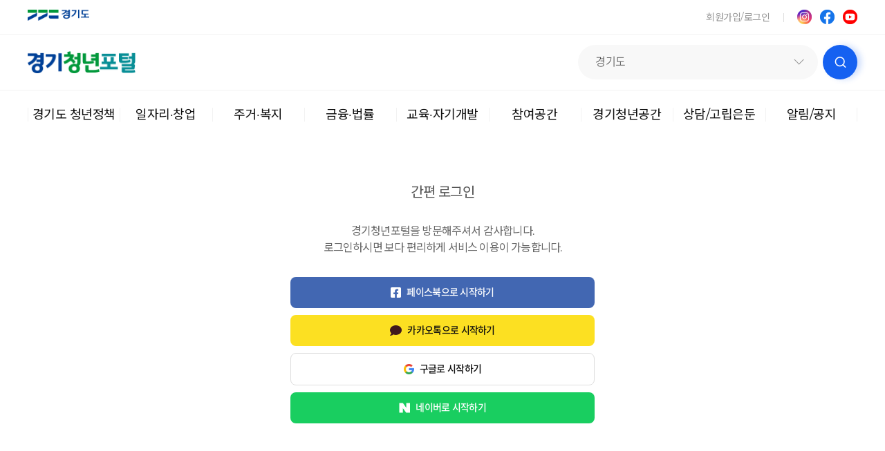

--- FILE ---
content_type: text/html;charset=UTF-8
request_url: https://youth.gg.go.kr/gg/home/login.do?auty=SNS&referer=%2Fgg%2Fjoin%2Fyouth-participation-organization.do%3Fauty%3D6
body_size: 53739
content:

			
<!-- Global site tag (gtag.js) - Google Analytics -->
<script async src="https://www.googletagmanager.com/gtag/js?id=UA-231785412-1"></script>
<script>
  window.dataLayer = window.dataLayer || [];
  function gtag(){dataLayer.push(arguments);}
  gtag('js', new Date());

  gtag('config', 'UA-231785412-1');
  gtag('config', 'AW-787215449');
</script>

<!-- Google Tag Manager -->
<script>(function(w,d,s,l,i){w[l]=w[l]||[];w[l].push({'gtm.start':
new Date().getTime(),event:'gtm.js'});var f=d.getElementsByTagName(s)[0],
j=d.createElement(s),dl=l!='dataLayer'?'&l='+l:'';j.async=true;j.src=
'https://www.googletagmanager.com/gtm.js?id='+i+dl;f.parentNode.insertBefore(j,f);
})(window,document,'script','dataLayer','GTM-MPZCWGB');</script>
<!-- End Google Tag Manager -->

<!-- Meta Pixel Code -->
<script>
!function(f,b,e,v,n,t,s)
{if(f.fbq)return;n=f.fbq=function(){n.callMethod?
n.callMethod.apply(n,arguments):n.queue.push(arguments)};
if(!f._fbq)f._fbq=n;n.push=n;n.loaded=!0;n.version='2.0';
n.queue=[];t=b.createElement(e);t.async=!0;
t.src=v;s=b.getElementsByTagName(e)[0];
s.parentNode.insertBefore(t,s)}(window, document,'script',
'https://connect.facebook.net/en_US/fbevents.js');
fbq('init', '566857185158725');
fbq('track', 'PageView');
</script>
<noscript><img height="1" width="1" style="display:none"
src="https://www.facebook.com/tr?id=566857185158725&ev=PageView&noscript=1"
/></noscript>
<!-- End Meta Pixel Code -->

<meta name="facebook-domain-verification" content="qgiisgma00h1adbn81wzp1bduzt1bv" />

<!doctype html>
<html lang="ko">
<head>
<title>로그인 | 경기청년포털</title>
<meta http-equiv="Content-Type" content="text/html; charset=utf-8" />
<meta http-equiv="X-UA-Compatible" content="IE=edge" />
<meta name="viewport" content="width=device-width,initial-scale=1.0,minimum-scale=1.0,maximum-scale=1.0,user-scalable=yes"/>
<link rel="icon" href="data:;base64,iVBORw0KGgo=">
<meta property="og:type" content="website"/>
<meta property="og:locale" content="ko"/>
<meta property="og:site_name" content="경기청년포털"/>
<meta property="og:updated_time" content="2022-10-25T05:31:19Z"/>
<meta name="twitter:card" content="summary"/>
<link rel="canonical" href="http://youth.gg.go.kr/gg/home/login.do" />

<link defer rel="stylesheet" type="text/css" href="/_res/_common/css/cms.css" />
<link href="/_res/gg/_share/css/cms-common.css?50616" defer rel="stylesheet" type="text/css" />

<link href="/_res/gg/gg/css/cms-common.css?77347" defer rel="stylesheet" type="text/css" />
<link rel="stylesheet" type="text/css" href="/_res/gg/gg/css/header.content.css?61147" />
<link rel="stylesheet" type="text/css" href="/_res/_common/css/toastr.css?32847" />
<link rel="stylesheet" type="text/css" href="/_res/_common/js/jquery/jquery-ui-1.12.1/jquery-ui.min.css?32848" />
<link rel="stylesheet" type="text/css" href="/_res/gg/gg/css/members.css?07719" />

<link rel="stylesheet" href="https://use.fontawesome.com/releases/v5.0.13/css/all.css">
<script type="text/javascript" src="/_res/_common/js/jquery/jquery-3.7.1.min.js"></script>
<script defer type="text/javascript" src="/_res/_common/js/jquery/jquery-ui-1.14.0/jquery-ui.min.js"></script>
<script src="//developers.kakao.com/sdk/js/kakao.min.js"></script>
<script type="text/javascript">
//<![CDATA[
	var CMS = {"contentEditAuth":false,"isDevelopAllContent":false,"editImageLimitSize":1200,"isCallAdm":false,"editActive":true,"resourcePath":"\/_res\/gg\/gg\/","excludePrintSelector":"","locale":"ko","isCToken":true,"smoothScroll":"Y","mainContentId":"cms-content","appKey":"member-join","contentEditOnlyMain":false,"servicePort":"","devContentKey":null,"subContentKeyMap":{},"boardNo":"","menuCd":"53","ctx":"","sslPort":"","isMobileSite":false,"tokenSec":"0","editorVendor":"froala","localeScriptPath":"\/_custom\/gg\/resource\/js\/","mainContentKey":null,"printClass":"cms-print","pageKind":"APP","editClass":"cms-edit","cherryPath":"\/_fox","siteId":"gg","isDevelop":false,"device":"pc","isSSL":false}, ctx = '', locale = 'ko';

//]]>
</script>
<script defer type="text/javascript" src="/_res/_common/js/cms.js"></script>
<script src="/_res/gg/_share/js/cms-common.js?97891" defer type="text/javascript" ></script>
<script src="/_res/gg/gg/js/cms-common.js?08611" defer type="text/javascript" ></script> 
<script defer type="text/javascript" src="/_res/gg/gg/js/jquery.bxslider.min.js?95846" ></script>
<script defer type="text/javascript" src="/_res/gg/gg/js/header.content.js?61147" ></script>
<script defer type="text/javascript" src="/_res/gg/gg/js/search.widget.js?45093" ></script>
<script defer type="text/javascript" src="/_res/_common/js/toastr.js?32849" ></script>
<script defer type="text/javascript" src="/_custom/gg/resource/js/member.common.js?99399" ></script>

<meta name="naver-site-verification" content="36b3b73abeac4ea62870341c1124cef692a984d0" />
<script type="text/javascript" src="/_res/gg/gg/js/jquery.nice-select.js"></script>
<link rel="stylesheet" type="text/css" href="/_res/gg/gg/css/nice-select.css">	
<script src="https://unpkg.com/feather-icons"></script>
<script type="text/javascript" src="/_res/gg/gg/js/jquery.mcustomscrollbar.js"></script>
<link rel="stylesheet" type="text/css" href="/_res/gg/gg/css/jquery.mcustomscrollbar.min.css">
<script defer type="text/javascript" src="/_res/gg/gg/js/normalsub.js"></script>	
<link rel="stylesheet" ype="text/css" href="/_res/gg/gg/css/fonts.css">
<link rel="stylesheet" ype="text/css" href="/_res/gg/gg/css/cms-common.css">
<link rel="stylesheet" ype="text/css" href="/_res/gg/gg/css/normal.css">
<link rel="stylesheet" ype="text/css" href="/_res/gg/gg/css/re-main.css">
<link rel="stylesheet" ype="text/css" href="/_res/gg/gg/css/responsive.css">	
</head>
<body class=" gg-site pc"><link rel="stylesheet" type="text/css" href="/_res/gg/_share/css/cms-common.css?date=250314">




<div class="wrap">
	<header class="gg-header" data-cms-content="/gg/_content/header">
		
			
		
<div class="header">
  <div class="tnb">
    <div class="container">
      <div class="wrapper">
        <div class="cf tnb_cont">
          <div class="tnb_lt">
            <div class="i-col-wrap gg-rel_site">
              <ul class="i-col gg-rel_site_ul">
                <li>
                  <a href="https://www.gg.go.kr/" target="_blank">
                    <img src="/_res/gg/test/img/new/logo-ggd.png" alt="경기도 로고" class="gg-rel_site-ggd">
                  </a>
                </li>
              </ul>
            </div>
          </div>
          <div class="cf tnb_rt">
            <div class="i-col-wrap gg-tnb_menu">
              <div class="i-col gg-tnb_menu_ul">
				
                
                  
                


	
		
			
				<li>
					<a href="/gg/home/login.do" title="회원가입/로그인" class="btn-login">회원가입/로그인</a>
				</li>
				
			
			
		
	
	

              </div>
            </div>
            <div class="i-col-wrap gg-tnb_sns">
              <div class="i-col gg-tnb_sns_ul">
                <li>
                  <a href="https://www.instagram.com/ggiyouth/" target="_blank">
                    <img src="/_res/gg/test/img/new/instagram_logo.png" alt="인스타그램 로고">
                  </a>
                </li>
				<!--
                <li>
                  <a href="https://pf.kakao.com/_YGGxoK" target="_blank">
                    <img src="/_res/gg/test/img/new/kakao_logo.png" alt="카카오채널 로고">
                  </a>
                </li>
				-->
                <li>
                  <a href="https://www.facebook.com/ggiyouth" target="_blank">
                    <img src="/_res/gg/test/img/new/facebook_logo.png" alt="페이스북 로고">
                  </a>
                </li>
                <li>
                  <a href="https://www.youtube.com/channel/UC8IkH5zZGQaQCgfAhRBOF_Q" target="_blank">
                    <img src="/_res/gg/test/img/new/youtube_logo.png" alt="유튜브 로고">
                  </a>
                </li>
              </div>
            </div>
          </div>
        </div>
      </div>
    </div>
  </div>

  <div class="mnb">
    <div class="container">
      <div class="wrapper">
        <div class="cf mnb_cont">
          <h1 class="mnb_logo">
            <a href="/">
              <img src="/_res/gg/test/img/new/ggy_logo.png" alt="경기청년포털 로고">
            </a>
          </h1>
          <div class="mnb_hot-keyword">
            <div class="mnb_hot-keyword_in">
              <label for="mnb_hot-keyword-select" class="mnb_hot-keyword-label">검색어 순위</label>
               
                  
                












 
<script>
fn_searchgo = function(){
	var keyword = $("#mnb_hot-keyword-select option:selected").val();
		$("#hd_search-input").prop('value',keyword);
	var frm = document.all.totalSearchForm;
	frm.submit();
	
}
</script>		
		

			  <select name="mnb_hot-keyword-select" id="mnb_hot-keyword-select" class="nc-select mnb_hot-keyword-select" onchange="fn_searchgo()">
                
					<option value="경기도">경기도</option> 
				
					<option value="청년포털">청년포털</option> 
				
					<option value="지원금">지원금</option> 
				
					<option value="청년">청년</option> 
				
					<option value="청년공간">청년공간</option> 
				
					<option value="신청">신청</option> 
				
					<option value="재직자">재직자</option> 
				
					<option value="취업">취업</option> 
				
					<option value="노동법률">노동법률</option> 
				
					<option value="교육">교육</option> 
				 
              </select> 


		
            </div>

            <button type="button" class="search_toggle-btn">
              <i data-feather="search"></i>
            </button>
          </div>
		  <div class="top_quick_btn">
            <a href="https://gg-youth-chatbot.beta.gomdoreelab.app/" target="_blank"><img src="/_res/gg/gg/img/btn_01.png" alt="청년 지원 챗봇"></a>
          </div>
			
		  <button type="button" class="mo_menu_btn">
            <span></span>
          </button>
        </div>
      </div>
    </div>
  </div>

  <div class="menu_cont_wrap">
    <div class="gnb">
      <div class="container">
        <div class="wrapper">
          <div class="gnb_cont">
            <div class="i-col-wrap gnb_menu">
              
                  
                   
                


	
	<ul class="i-col gnb_menu_ul">
		

			
			 
			 
			 
			 
			 
			

			
			
				
			

			
			
			
			
			 
				
			

			<li class="has-dropdown links" data-content="join"> 
					<a class="" href="/gg/intro/youth-policy-job-test.do"  title="경기도 청년정책">
						경기도 청년정책
						
					</a> 
				
			</li>

		

			
			 
			 
			 
			 
			 
			

			
			
				
			

			
			
			
			
			 
				
			

			<li class="has-dropdown links" data-content="job"> 
					<a class="" href="/gg/info/job-start-up.do"  title="일자리·창업">
						일자리·창업
						
					</a> 
				
			</li>

		

			
			 
			 
			 
			 
			 
			

			
			
				
			

			
			
			
			
			 
				
			

			<li class="has-dropdown links" data-content="welfare"> 
					<a class="" href="/gg/info/housing-welfare.do"  title="주거·복지">
						주거·복지
						
					</a> 
				
			</li>

		

			
			 
			 
			 
			 
			 
			

			
			
				
			

			
			
			
			
			 
				
			

			<li class="has-dropdown links" data-content="finance"> 
					<a class="" href="/gg/info/finance-law.do"  title="금융·법률">
						금융·법률
						
					</a> 
				
			</li>

		

			
			 
			 
			 
			 
			 
			

			
			
				
			

			
			
			
			
			 
				
			

			<li class="has-dropdown links" data-content="education"> 
					<a class="" href="/gg/info/education-and-self-development.do"  title="교육·자기개발">
						교육·자기개발
						
					</a> 
				
			</li>

		

			
			 
			 
			 
			 
			 
			

			
			
				
			

			
			
			
			
			 
				
			

			<li class="has-dropdown links" data-content="info"> 
					<a class="" href="/gg/join/youth-info-board.do"  title="참여공간">
						참여공간
						
					</a> 
				
			</li>

		

			
			 
			 
			 
			 
			 
			

			
			
				
			

			
			
			
			
			 
				
			

			<li class="has-dropdown links" data-content="space"> 
					<a class="" href="/gg/join/archive-space-search-map.do"  title="경기청년공간">
						경기청년공간
						
					</a> 
				
			</li>

		

			
			 
			 
			 
			 
			 
			

			
			
				
			

			
			
			
			
			 
				
			

			<li class="has-dropdown links" data-content="mind"> 
					<a class="" href="/gg/mindcare/mindCare.do"  title="상담/고립은둔">
						상담/고립은둔
						
					</a> 
				
			</li>

		

			
			 
			 
			 
			 
			 
			

			
			
				
			

			
			
			
			
			 
				
			

			<li class="has-dropdown links" data-content="community"> 
					<a class="" href="/gg/info/introduction-of-business-group.do"  title="알림/공지">
						알림/공지
						
					</a> 
				
			</li>

		

	</ul>
	
	
	
	 
              
            </div>
          </div>
        </div>
      </div>
    </div>

    <div class="snb">
      <div class="container">
        <div class="wrapper">
          <div class="cf snb_cont">
            <div class="i-col-wrap snb_menu">

                  
                    
                     
                  


	
	
	
	<ul class="i-col-4 snb_menu_ul">
				
					
					
					
					
                
						
						
						
						 
						
						
							
							
							 
								
								
								
									<li>
												<span>
													<a class="label" href="#">경기도 청년정책</a>	
												</span>


											
											
												<ul class="snb_menu_ul-2dp">

														
														
															<li>

																	
																		
																		
																			<a href="/gg/intro/youth-policy-job-test.do" id="pc-gnb-menu-178"  title="경기도 청년정책"  >경기도 청년정책</a>
																		
																	


																
																

															</li>
														
															<li>

																	
																		
																		
																			<a href="/gg/info/archive-policy-search-map.do" id="pc-gnb-menu-19"  title="경기도 시군정책"  >경기도 시군정책</a>
																		
																	


																
																

															</li>
														
															<li>

																	
																		
																		
																			<a href="/gg/info/archive-policy-calendar.do" id="pc-gnb-menu-17"  title="정책 캘린더"  >정책 캘린더</a>
																		
																	


																
																

															</li>
														
															<li>

																	
																		
																		
																			<a href="/gg/info/central-government-policy.do" id="pc-gnb-menu-20"  title="중앙정부정책"  >중앙정부정책</a>
																		
																	


																
																

															</li>
														

													</ul>

											
										</li>
																	
								
							
					
					
				
					
					
					
					
                
						
						
						
						 
						
						
							
							
							 
								
								
								
									<li>
												<span>
													<a class="label" href="#">일자리·창업</a>	
												</span>


											
											
												<ul class="snb_menu_ul-2dp">

														
														
															<li>

																	
																		
																		
																			<a href="/gg/info/job-start-up.do" id="pc-gnb-menu-251"  title="일자리·창업"  >일자리·창업</a>
																		
																	


																
																

															</li>
														

													</ul>

											
										</li>
																	
								
							
					
					
				
					
					
					
					
                
						
						
						
						 
						
						
							
							
							 
								
								
								
									<li>
												<span>
													<a class="label" href="#">주거·복지</a>	
												</span>


											
											
												<ul class="snb_menu_ul-2dp">

														
														
															<li>

																	
																		
																		
																			<a href="/gg/info/housing-welfare.do" id="pc-gnb-menu-252"  title="주거·복지"  >주거·복지</a>
																		
																	


																
																

															</li>
														
															<li>

																	
																		
																		
																			<a href="https://apply.gh.or.kr" id="pc-gnb-menu-276"  title="GH주택청약센터&#40;새창열림&#41;"  target="_blank" >GH주택청약센터</a>
																		
																	


																
																

															</li>
														

													</ul>

											
										</li>
																	
								
							
					
					
				
					
					
					
					
                
						
						
						
						 
						
						
							
							
							 
								
								
								
									<li>
												<span>
													<a class="label" href="#">금융·법률</a>	
												</span>


											
											
												<ul class="snb_menu_ul-2dp">

														
														
															<li>

																	
																		
																		
																			<a href="/gg/info/finance-law.do" id="pc-gnb-menu-253"  title="금융·법률"  >금융·법률</a>
																		
																	


																
																

															</li>
														

													</ul>

											
										</li>
																	
								
							
					
					
				
					
					
					
					
                
						
						
						
						 
						
						
							
							
							 
								
								
								
									<li>
												<span>
													<a class="label" href="#">교육·자기개발</a>	
												</span>


											
											
												<ul class="snb_menu_ul-2dp">

														
														
															<li>

																	
																		
																		
																			<a href="/gg/info/education-and-self-development.do" id="pc-gnb-menu-254"  title="교육·자기개발"  >교육·자기개발</a>
																		
																	


																
																

															</li>
														
															<li>

																	
																		
																			
																			<a class="down">경기청년 사다리 프로그램</a>
																		
																		
																	


																
																
																	<ul class="snb_menu_ul-3dp">
																		
																			<li>
																				<a href="/gg/intro/ladder-notice.do" id="pc-gnb-menu-274"  title="공지사항"  >공지사항</a>
																			</li>
																		
																			<li>
																				<a href="/gg/intro/ladder-data.do" id="pc-gnb-menu-275"  title="아카이빙 자료실"  >아카이빙 자료실</a>
																			</li>
																		
																	</ul>
																

															</li>
														

													</ul>

											
										</li>
																	
								
							
					
					
				
					
					
					
					
                
						
						
						
						 
						
						
							
							
							 
								
								
								
									<li>
												<span>
													<a class="label" href="#">참여공간</a>	
												</span>


											
											
												<ul class="snb_menu_ul-2dp">

														
														
															<li>

																	
																		
																			
																			<a class="down">소통</a>
																		
																		
																	


																
																
																	<ul class="snb_menu_ul-3dp">
																		
																			<li>
																				<a href="/gg/info/qna.do" id="pc-gnb-menu-18"  title="청년 Q&amp;A"  >청년 Q&amp;A</a>
																			</li>
																		
																			<li>
																				<a href="/gg/join/youth-info-board.do" id="pc-gnb-menu-158"  title="정책정보 게시요청"  >정책정보 게시요청</a>
																			</li>
																		
																			<li>
																				<a href="/gg/join/survey.do" id="pc-gnb-menu-249"  title="설문조사&#40;이벤트&#41;"  >설문조사&#40;이벤트&#41;</a>
																			</li>
																		
																	</ul>
																

															</li>
														
															<li>

																	
																		
																			
																			<a class="down">자료실</a>
																		
																		
																	


																
																
																	<ul class="snb_menu_ul-3dp">
																		
																			<li>
																				<a href="/gg/intro/archives.do" id="pc-gnb-menu-30"  title="청년자료실"  >청년자료실</a>
																			</li>
																		
																			<li>
																				<a href="/gg/intro/bylaw.do" id="pc-gnb-menu-31"  title="법령 및 조례자료실"  >법령 및 조례자료실</a>
																			</li>
																		
																	</ul>
																

															</li>
														
															<li>

																	
																		
																			
																			<a class="down">청년참여기구</a>
																		
																		
																	


																
																
																	<ul class="snb_menu_ul-3dp">
																		
																			<li>
																				<a href="/gg/intro/free-bulletin-board-test.do" id="pc-gnb-menu-136"  title="공지사항"  class="blocks " >공지사항</a>
																			</li>
																		
																			<li>
																				<a href="/gg/intro/minutes.do" id="pc-gnb-menu-135"  title="회의록"  class="blocks " >회의록</a>
																			</li>
																		
																			<li>
																				<a href="/gg/intro/youth-participation-organization001.do" id="pc-gnb-menu-159"  title="주요 활동"  >주요 활동</a>
																			</li>
																		
																			<li>
																				<a href="/gg/intro/free-bulletin-board-test-jarosile.do" id="pc-gnb-menu-256"  title="자료실"  >자료실</a>
																			</li>
																		
																			<li>
																				<a href="/gg/intro/policy-proposal.do" id="pc-gnb-menu-137"  title="정책제안 토론방"  >정책제안 토론방</a>
																			</li>
																		
																	</ul>
																

															</li>
														
															<li>

																	
																		
																		
																			<a href="/gg/youthweek/board/youth-weekly-main.do" id="pc-gnb-menu-184"  title="경기도청년주간"  class="blocks " >경기도청년주간</a>
																		
																	


																
																

															</li>
														
															<li>

																	
																		
																		
																			<a href="/gg/join/youth-community.do" id="pc-gnb-menu-10"  title="청년공동체"  class="blocks " >청년공동체</a>
																		
																	


																
																

															</li>
														

													</ul>

											
										</li>
																	
								
							
					
					
				
					
					
					
					
                
						
						
						
						 
						
						
							
							
							 
								
								
								
									<li>
												<span>
													<a class="label" href="#">경기청년공간</a>	
												</span>


											
											
												<ul class="snb_menu_ul-2dp">

														
														
															<li>

																	
																		
																			
																			<a class="down">청년공간/센터</a>
																		
																		
																	


																
																
																	<ul class="snb_menu_ul-3dp">
																		
																			<li>
																				<a href="/gg/join/archive-space-search-map.do" id="pc-gnb-menu-257"  title="청년공간"  >청년공간</a>
																			</li>
																		
																			<li>
																				<a href="/gg/join/program-notification.do" id="pc-gnb-menu-33"  title="청년공간 프로그램"  >청년공간 프로그램</a>
																			</li>
																		
																	</ul>
																

															</li>
														

													</ul>

											
										</li>
																	
								
							
					
					
				
					
					
					
					
                
						
						
						
						 
						
						
							
							
							 
								
								
								
									<li>
												<span>
													<a class="label" href="#">상담/고립은둔</a>	
												</span>


											
											
												<ul class="snb_menu_ul-2dp">

														
														
															<li>

																	
																		
																		
																			<a href="/gg/mindcare/mindCare.do" id="pc-gnb-menu-260"  title="마음상담소"  >마음상담소</a>
																		
																	


																
																

															</li>
														
															<li>

																	
																		
																			
																			<a class="down">고립은둔 청년지원</a>
																		
																		
																	


																
																
																	<ul class="snb_menu_ul-3dp">
																		
																			<li>
																				<a href="/gg/intro/isol-notice.do" id="pc-gnb-menu-267"  title="공지사항"  >공지사항</a>
																			</li>
																		
																			<li>
																				<a href="/gg/intro/isol-data.do" id="pc-gnb-menu-268"  title="자료실"  >자료실</a>
																			</li>
																		
																	</ul>
																

															</li>
														

													</ul>

											
										</li>
																	
								
							
					
					
				
					
					
					
					
                
						
						
						
						 
						
						
							
							
							 
								
								
								
									<li>
												<span>
													<a class="label" href="#">알림/공지</a>	
												</span>


											
											
												<ul class="snb_menu_ul-2dp">

														
														
															<li>

																	
																		
																		
																			<a href="/gg/info/introduction-of-business-group.do" id="pc-gnb-menu-262"  title="경기도미래세대재단"  >경기도미래세대재단</a>
																		
																	


																
																

															</li>
														
															<li>

																	
																		
																		
																			<a href="/gg/intro/notice.do" id="pc-gnb-menu-8"  title="공지사항"  class="blocks " >공지사항</a>
																		
																	


																
																

															</li>
														
															<li>

																	
																		
																		
																			<a href="/gg/press-release-for-modification.do" id="pc-gnb-menu-167"  title="보도자료"  class="blocks " >보도자료</a>
																		
																	


																
																

															</li>
														

													</ul>

											
										</li>
																	
								
							
					
					
				
				
			</ul>
		
	


            </div>
            <div class="snb_banner">
              <img src="/_res/gg/test/img/new/snb_banner.jpg" alt="경기청년 마음상담소">
            </div>
          </div>
        </div>
      </div>
    </div>

    <div class="hd_search">
      <div class="container">
        <div class="wrapper">
          <div class="hd_search_cont">
            <form class="jwvalid-form" method="post" name="totalSearchForm" action="/search/front/Search.jsp">
              <fieldset>
                <legend class="hide">검색</legend>
                <input type="hidden" name="nh" value="20">
                <input type="hidden" name="st" value="1">
                <input type="hidden" name="adv" value="0">
                <input type="hidden" name="sw" value="0">
                <input type="hidden" name="searchType" value="0">
                <input type="hidden" id="menu" name="menu" value="통합검색"> 
                 
                <legend class="sound_only">검색</legend>
                <div class="hd_search_in">
                  <label class="sound_only" for="hd_search-input">검색어 입력</label>
                  <input type="text" name="qt" id="hd_search-input" class="hd_search-input" title="검색어 입력" placeholder="검색어를 입력해주세요" id="searchVal" data-valid-title="검색어" >
                  
                 
                  
                  <button class="hd_search-btn" type="submit"><i data-feather="search"></i></button>
                </div>
              
                
              </fieldset>
            </form>

          </div>
        </div>
      </div>
    </div>
  </div>
</div>

<!--Mobile Menu-->
<div class="mo_menu_wrap">
  <div class="mo_menu">
    <div class="mo_menu_in">
      
        
         
      


	
	
	
	<ul class="mo_menu_ul"> 
				
					
					
					
					
                
						
						
						
						 
						
						
							
							
							 
								
								
																	
									<li id="menu1_1">
												<span>
													<a class="label" href="#">경기도 청년정책</a>	
												</span>
												
												
												<ul class="mo_menu_ul-2dp">
														 
															<li>
																	
																		
																		
																			<a href="/gg/intro/youth-policy-job-test.do" id="pc-gnb-menu-178"  title="경기도 청년정책"  >경기도 청년정책</a>
																		
																	
																	
																	

																	
															</li>	
														 
															<li>
																	
																		
																		
																			<a href="/gg/info/archive-policy-search-map.do" id="pc-gnb-menu-19"  title="경기도 시군정책"  >경기도 시군정책</a>
																		
																	
																	
																	

																	
															</li>	
														 
															<li>
																	
																		
																		
																			<a href="/gg/info/archive-policy-calendar.do" id="pc-gnb-menu-17"  title="정책 캘린더"  >정책 캘린더</a>
																		
																	
																	
																	

																	
															</li>	
														 
															<li>
																	
																		
																		
																			<a href="/gg/info/central-government-policy.do" id="pc-gnb-menu-20"  title="중앙정부정책"  >중앙정부정책</a>
																		
																	
																	
																	

																	
															</li>	
															
											</ul>
									</li>
								
																	
								
							
					
					
				
					
					
					
					
                
						
						
						
						 
						
						
							
							
							 
								
								
																	
									<li id="menu1_2">
												<span>
													<a class="label" href="#">일자리·창업</a>	
												</span>
												
												
												<ul class="mo_menu_ul-2dp">
														 
															<li>
																	
																		
																		
																			<a href="/gg/info/job-start-up.do" id="pc-gnb-menu-251"  title="일자리·창업"  >일자리·창업</a>
																		
																	
																	
																	

																	
															</li>	
															
											</ul>
									</li>
								
																	
								
							
					
					
				
					
					
					
					
                
						
						
						
						 
						
						
							
							
							 
								
								
																	
									<li id="menu1_3">
												<span>
													<a class="label" href="#">주거·복지</a>	
												</span>
												
												
												<ul class="mo_menu_ul-2dp">
														 
															<li>
																	
																		
																		
																			<a href="/gg/info/housing-welfare.do" id="pc-gnb-menu-252"  title="주거·복지"  >주거·복지</a>
																		
																	
																	
																	

																	
															</li>	
														 
															<li>
																	
																		
																		
																			<a href="https://apply.gh.or.kr" id="pc-gnb-menu-276"  title="GH주택청약센터&#40;새창열림&#41;"  target="_blank" >GH주택청약센터</a>
																		
																	
																	
																	

																	
															</li>	
															
											</ul>
									</li>
								
																	
								
							
					
					
				
					
					
					
					
                
						
						
						
						 
						
						
							
							
							 
								
								
																	
									<li id="menu1_4">
												<span>
													<a class="label" href="#">금융·법률</a>	
												</span>
												
												
												<ul class="mo_menu_ul-2dp">
														 
															<li>
																	
																		
																		
																			<a href="/gg/info/finance-law.do" id="pc-gnb-menu-253"  title="금융·법률"  >금융·법률</a>
																		
																	
																	
																	

																	
															</li>	
															
											</ul>
									</li>
								
																	
								
							
					
					
				
					
					
					
					
                
						
						
						
						 
						
						
							
							
							 
								
								
																	
									<li id="menu1_5">
												<span>
													<a class="label" href="#">교육·자기개발</a>	
												</span>
												
												
												<ul class="mo_menu_ul-2dp">
														 
															<li>
																	
																		
																		
																			<a href="/gg/info/education-and-self-development.do" id="pc-gnb-menu-254"  title="교육·자기개발"  >교육·자기개발</a>
																		
																	
																	
																	

																	
															</li>	
														 
															<li>
																	
																		
																			
																			경기청년 사다리 프로그램
																		
																		
																	
																	
																	
																		<ul class="mo_menu_ul-3dp">
																			
																				<li>
																					<a href="/gg/intro/ladder-notice.do" id="pc-gnb-menu-274"  title="공지사항"  >공지사항</a>
																				</li>
																			
																				<li>
																					<a href="/gg/intro/ladder-data.do" id="pc-gnb-menu-275"  title="아카이빙 자료실"  >아카이빙 자료실</a>
																				</li>
																			
																		</ul>
																	

																	
															</li>	
															
											</ul>
									</li>
								
																	
								
							
					
					
				
					
					
					
					
                
						
						
						
						 
						
						
							
							
							 
								
								
																	
									<li id="menu1_6">
												<span>
													<a class="label" href="#">참여공간</a>	
												</span>
												
												
												<ul class="mo_menu_ul-2dp">
														 
															<li>
																	
																		
																			
																			소통
																		
																		
																	
																	
																	
																		<ul class="mo_menu_ul-3dp">
																			
																				<li>
																					<a href="/gg/info/qna.do" id="pc-gnb-menu-18"  title="청년 Q&amp;A"  >청년 Q&amp;A</a>
																				</li>
																			
																				<li>
																					<a href="/gg/join/youth-info-board.do" id="pc-gnb-menu-158"  title="정책정보 게시요청"  >정책정보 게시요청</a>
																				</li>
																			
																				<li>
																					<a href="/gg/join/survey.do" id="pc-gnb-menu-249"  title="설문조사&#40;이벤트&#41;"  >설문조사&#40;이벤트&#41;</a>
																				</li>
																			
																		</ul>
																	

																	
															</li>	
														 
															<li>
																	
																		
																			
																			자료실
																		
																		
																	
																	
																	
																		<ul class="mo_menu_ul-3dp">
																			
																				<li>
																					<a href="/gg/intro/archives.do" id="pc-gnb-menu-30"  title="청년자료실"  >청년자료실</a>
																				</li>
																			
																				<li>
																					<a href="/gg/intro/bylaw.do" id="pc-gnb-menu-31"  title="법령 및 조례자료실"  >법령 및 조례자료실</a>
																				</li>
																			
																		</ul>
																	

																	
															</li>	
														 
															<li>
																	
																		
																			
																			청년참여기구
																		
																		
																	
																	
																	
																		<ul class="mo_menu_ul-3dp">
																			
																				<li>
																					<a href="/gg/intro/free-bulletin-board-test.do" id="pc-gnb-menu-136"  title="공지사항"  class="blocks " >공지사항</a>
																				</li>
																			
																				<li>
																					<a href="/gg/intro/minutes.do" id="pc-gnb-menu-135"  title="회의록"  class="blocks " >회의록</a>
																				</li>
																			
																				<li>
																					<a href="/gg/intro/youth-participation-organization001.do" id="pc-gnb-menu-159"  title="주요 활동"  >주요 활동</a>
																				</li>
																			
																				<li>
																					<a href="/gg/intro/free-bulletin-board-test-jarosile.do" id="pc-gnb-menu-256"  title="자료실"  >자료실</a>
																				</li>
																			
																				<li>
																					<a href="/gg/intro/policy-proposal.do" id="pc-gnb-menu-137"  title="정책제안 토론방"  >정책제안 토론방</a>
																				</li>
																			
																		</ul>
																	

																	
															</li>	
														 
															<li>
																	
																		
																		
																			<a href="/gg/youthweek/board/youth-weekly-main.do" id="pc-gnb-menu-184"  title="경기도청년주간"  class="blocks " >경기도청년주간</a>
																		
																	
																	
																	

																	
															</li>	
														 
															<li>
																	
																		
																		
																			<a href="/gg/join/youth-community.do" id="pc-gnb-menu-10"  title="청년공동체"  class="blocks " >청년공동체</a>
																		
																	
																	
																	

																	
															</li>	
															
											</ul>
									</li>
								
																	
								
							
					
					
				
					
					
					
					
                
						
						
						
						 
						
						
							
							
							 
								
								
																	
									<li id="menu1_7">
												<span>
													<a class="label" href="#">경기청년공간</a>	
												</span>
												
												
												<ul class="mo_menu_ul-2dp">
														 
															<li>
																	
																		
																			
																			청년공간/센터
																		
																		
																	
																	
																	
																		<ul class="mo_menu_ul-3dp">
																			
																				<li>
																					<a href="/gg/join/archive-space-search-map.do" id="pc-gnb-menu-257"  title="청년공간"  >청년공간</a>
																				</li>
																			
																				<li>
																					<a href="/gg/join/program-notification.do" id="pc-gnb-menu-33"  title="청년공간 프로그램"  >청년공간 프로그램</a>
																				</li>
																			
																		</ul>
																	

																	
															</li>	
															
											</ul>
									</li>
								
																	
								
							
					
					
				
					
					
					
					
                
						
						
						
						 
						
						
							
							
							 
								
								
																	
									<li id="menu1_8">
												<span>
													<a class="label" href="#">상담/고립은둔</a>	
												</span>
												
												
												<ul class="mo_menu_ul-2dp">
														 
															<li>
																	
																		
																		
																			<a href="/gg/mindcare/mindCare.do" id="pc-gnb-menu-260"  title="마음상담소"  >마음상담소</a>
																		
																	
																	
																	

																	
															</li>	
														 
															<li>
																	
																		
																			
																			고립은둔 청년지원
																		
																		
																	
																	
																	
																		<ul class="mo_menu_ul-3dp">
																			
																				<li>
																					<a href="/gg/intro/isol-notice.do" id="pc-gnb-menu-267"  title="공지사항"  >공지사항</a>
																				</li>
																			
																				<li>
																					<a href="/gg/intro/isol-data.do" id="pc-gnb-menu-268"  title="자료실"  >자료실</a>
																				</li>
																			
																		</ul>
																	

																	
															</li>	
															
											</ul>
									</li>
								
																	
								
							
					
					
				
					
					
					
					
                
						
						
						
						 
						
						
							
							
							 
								
								
																	
									<li id="menu1_9">
												<span>
													<a class="label" href="#">알림/공지</a>	
												</span>
												
												
												<ul class="mo_menu_ul-2dp">
														 
															<li>
																	
																		
																		
																			<a href="/gg/info/introduction-of-business-group.do" id="pc-gnb-menu-262"  title="경기도미래세대재단"  >경기도미래세대재단</a>
																		
																	
																	
																	

																	
															</li>	
														 
															<li>
																	
																		
																		
																			<a href="/gg/intro/notice.do" id="pc-gnb-menu-8"  title="공지사항"  class="blocks " >공지사항</a>
																		
																	
																	
																	

																	
															</li>	
														 
															<li>
																	
																		
																		
																			<a href="/gg/press-release-for-modification.do" id="pc-gnb-menu-167"  title="보도자료"  class="blocks " >보도자료</a>
																		
																	
																	
																	

																	
															</li>	
															
											</ul>
									</li>
								
																	
								
							
					
					
				
				
				<li id="menu_week">
				  <span>
					<a href="/gg/youthweek/board/youth-weekly-main.do" class="label" target="_blank" title="경기도청년주간(새창열)">경기도 청년주간</a>
				  </span>
				</li>

			</ul> 
		
	

    </div>
  </div>
	
  <div class="i-col-wrap mo_menu_sns_wrap">
    <a href="/gg/info/archive-policy-search-map.do" class="mo_menu_banner" target="_blank"><img src="/_res/gg/gg/img/new/banner250715.jpg" alt="경기도청년정책 배너"></a>
	<ul class="i-col mo_menu_sns_ul">
	  <li>
        <a href="https://www.instagram.com/ggiyouth/" target="_blank" class="mo_menu_sns_btn">
          <span class="icon"><img src="/_res/gg/gg/img/new/instagram_logo.png" alt="경기청년포털 인스타그램 바로가기"></span>
        </a>
      </li>
	  <li>
        <a href="https://pf.kakao.com/_YGGxoK" target="_blank" class="mo_menu_sns_btn">
          <span class="icon"><img src="/_res/gg/gg/img/new/kakao_logo.png" alt="경기청년포털 카카오채널 바로가기"></span>
        </a>
	  </li>
	  <li>
        <a href="https://www.facebook.com/ggiyouth" target="_blank" class="mo_menu_sns_btn">
          <span class="icon"><img src="/_res/gg/gg/img/new/facebook_logo.png" alt="경기청년포털 페이스북 바로가기"></span>
        </a>
      </li>
      <li>
        <a href="https://www.youtube.com/channel/UC8IkH5zZGQaQCgfAhRBOF_Q" target="_blank" class="mo_menu_sns_btn">
          <span class="icon"><img src="/_res/gg/gg/img/new/youtube_logo.png" alt="경기청년포털 유튜브 바로가기"></span>
        </a>
      </li>
    </ul>
  </div>
	
</div>

	</header>
	<div class="main login">
		<div class="content-wrap cms-print cms-search" id="cms-content">
	
	
	
		




<div class="ko board co-board common">
	<div>
		
			












<div class="login-sns">
	<h4>간편 로그인</h4>
	<p class="info">경기청년포털을 방문해주셔서 감사합니다.<br>로그인하시면 보다 편리하게 서비스 이용이 가능합니다.</p>
	
		
		<ul>
			
				
				
				
					
						
							
					
					
					
					
				
				<li>
					<a class="btn sns fb" id="facebook" title="facebook아이디로 글쓰기" href="/sns/join/connect.do?providerId=facebook&amp;siteId=gg&amp;referer=%2Fgg%2Fjoin%2Fyouth-participation-organization.do%3Fauty%3D6">
						<img src="/_res/gg/gg/img/ico-fb.png" alt="facebook 이미지">페이스북으로 시작하기
					</a>
				</li>
			
				
				
				
					
					
					
								
					
					
				
				<li>
					<a class="btn sns kakao" id="kakao" title="kakao아이디로 글쓰기" href="/sns/join/connect.do?providerId=kakao&amp;siteId=gg&amp;referer=%2Fgg%2Fjoin%2Fyouth-participation-organization.do%3Fauty%3D6">
						<img src="/_res/gg/gg/img/ico-kakao.png" alt="kakao 이미지">카카오톡으로 시작하기
					</a>
				</li>
			
				
				
				
					
					
						
								
					
					
					
				
				<li>
					<a class="btn sns gg" id="google" title="google아이디로 글쓰기" href="/sns/join/connect.do?providerId=google&amp;siteId=gg&amp;referer=%2Fgg%2Fjoin%2Fyouth-participation-organization.do%3Fauty%3D6">
						<img src="/_res/gg/gg/img/ico-gg.png" alt="google 이미지">구글로 시작하기
					</a>
				</li>
			
				
				
				
					
					
					
					
								
					
				
				<li>
					<a class="btn sns naver" id="naver" title="naver아이디로 글쓰기" href="/sns/join/connect.do?providerId=naver&amp;siteId=gg&amp;referer=%2Fgg%2Fjoin%2Fyouth-participation-organization.do%3Fauty%3D6">
						<img src="/_res/gg/gg/img/ico-naver.png" alt="naver 이미지">네이버로 시작하기
					</a>
				</li>
							
		</ul>
	
</div>
<p style="font-size: 14px; text-align: center;">페이스북 로그인은 보안점검 관계로 일시 중단합니다. 이용에 불편을 드려 죄송합니다.</p>


		
	</div>
</div>
	
	
</div>
	</div>
	<footer class="gg-footer" data-cms-content="/gg/_content/gg-footer-nav">
		
			
		

<button type="button" class="top_btn">
	<span class="icon"><img src="/_res/gg/gg/img/new/arrow_top.png" alt=""></span>
	<span class="text">TOP</span>
</button>

<div class="footer">
  <div class="container">
    <div class="wrapper">
      <div class="i-col-wrap ft_link_cont">
        <ul class="i-col ft_link_row">
          <!--<li class="ft_link_item">
            <a href="https://ggwf.gg.go.kr/" target="_blank">경기복지재단</a>
          </li>-->
          <li class="ft_link_item">
            <a href="/gg/home/terms-and-conditions.do">이용약관</a>
          </li>
          <li class="ft_link_item">
            <a href="/gg/home/member-join.do">회원가입</a>
          </li>
          <li class="ft_link_item c1">
            <a href="/gg/home/personal-information-processing-policy.do">개인정보처리방침</a>
          </li>
          <li class="ft_link_item">
            <a href="https://youth.gg.go.kr/gg/join/youth-info-board.do">정책정보게시요청</a>
          </li>
        </ul>
        <div class="ft_link_logo">
		  <img src="/_res/gg/gg/img/new/ft_slogan_2025.png" alt="경기도미래세대재단">
        </div>
      </div>
      <div class="ft_info_cont">
        <div class="ft_info_box">
          <p class="ft_info_text"><b>주소</b>(16444) 경기도 수원시 팔달구 효원로 1, 신관 106호(경기도미래세대재단 청년본부) </p>
          <ul class="ft_info_row">
            <li class="ft_info_item">
              <p class="ft_info_text"><b>대표전화</b>031-247-6049</p>
            </li>
            <li class="ft_info_item">
              <p class="ft_info_text"><b>경기도 콜센터</b>031-120</p>
            </li>
            <li class="ft_info_item">
              <p class="ft_info_text"><b>이메일</b>kkhk6487@ggyc.kr</p>
            </li>
          </ul>
        </div>
        <p class="ft_copy_text">Copyright © 2021 Gyeonggi Welfare Foundation All Right Reserved.</p>
        <a href="" class="ft_info_logo">
          <img src="/_res/gg/gg/img/new/ft_logo_ggy.png" alt="경기청년포털 로고">
        </a>
      </div>
    </div>
  </div>
</div>


<div class="quick_bar">
	<div class="quick_bar_li">
		<a class="quick_menu_btn" href="https://youth.gg.go.kr/gg/info/archive-policy-calendar.do">
			<span class="icon">
				<img src="/_res/gg/gg/img/new/qk_calendar.png" alt="정책캘린더 바로가기">
			</span>
			<span class="text">정책캘린더</span>
			<span id="ongoingPolicyCounter" class="text"></span>
		</a>
	</div>
	<div class="quick_bar_li"><a class="quick_menu_btn" href="https://youth.gg.go.kr/gg/join/archive-space-search-map.do"><span class="icon"><img src="/_res/gg/gg/img/new/qk_space.png" alt="청년공간 바로가기"></span><span class="text">청년공간</span></a></div>
	<div class="quick_bar_li">
		<a class="quick_menu_btn" href="https://youth.gg.go.kr/gg/mindcare/mindCare.do"><span class="icon"><img src="/_res/gg/gg/etc/chatja2.svg" alt="마음상담소 바로가기">				</span><span class="text">마음상담소</span>
		</a>
		
		<!--
		<div class="quick_sns_wrap">
		  <a class="quick_sns_btn" href="https://www.instagram.com/ggiyouth/" target="_blank">
		    <span class="icon"><img src="/_res/gg/gg/img/new/instagram_logo.png" alt="경기청년포털 인스타그램 바로가기"></span>
		  </a>
		  <a class="quick_sns_btn" href="https://pf.kakao.com/_YGGxoK" target="_blank">
			<span class="icon"><img src="/_res/gg/gg/img/new/kakao_logo.png" alt="경기청년포털 카카오채널 바로가기"></span>
		  </a>
		  <a class="quick_sns_btn" href="https://www.facebook.com/ggiyouth" target="_blank">
			<span class="icon"><img src="/_res/gg/gg/img/new/facebook_logo.png" alt="경기청년포털 페이스북 바로가기"></span>
		  </a>
		  <a class="quick_sns_btn" href="https://www.youtube.com/channel/UC8IkH5zZGQaQCgfAhRBOF_Q" target="_blank">
			<span class="icon"><img src="/_res/gg/gg/img/new/youtube_logo.png" alt="경기청년포털 유튜브 바로가기"></span>
		  </a>
		</div>-->
	</div>
	<div class="quick_bar_li">
		<button class="quick_top_btn" type="button"><span class="icon"><img src="/_res/gg/gg/img/new/arrow_top.png" alt=""></span><span class="text">TOP</span></button>
	</div>
</div>

<div class="main_paging">
  <div class="main_paging_li on">
    <button type="button"></button>
  </div>
  <div class="main_paging_li">
    <button type="button"></button>
  </div>
  <div class="main_paging_li">
    <button type="button"></button>
  </div>
  <div class="main_paging_li">
    <button type="button"></button>
  </div>
  <div class="main_paging_li">
    <button type="button"></button>
  </div>
</div>

<!-- 네이버 광고 웹 전환 추적 START -->
<script type="text/javascript" src="//wcs.naver.net/wcslog.js"> </script> 
<script type="text/javascript"> 
if (!wcs_add) var wcs_add={};
wcs_add["wa"] = "s_29fe5f72656c";
if (!_nasa) var _nasa={};
if(window.wcs){
wcs.inflow();
wcs_do();
}
if (location.href.indexOf('/gg/mindcare/consultation-application2.do') != -1) {
    var _conv = {
        type: 'lead'
    };
    wcs.trans(_conv);
}
</script>
<!-- 네이버 광고 웹 전환 추적 END -->
	</footer>
</div>



</body>
</html>
			

--- FILE ---
content_type: text/css
request_url: https://youth.gg.go.kr/_res/gg/_share/css/cms-common.css?50616
body_size: 3013
content:
/* 레이어 팝업 */
.layer-popup-outer{display:none;position:fixed;top:0;left:0;padding:80px 50px;z-index:0;width:100%;height:100%;text-align:center;box-sizing:border-box;overflow-y:auto;-ms-overflow-style:none;scrollbar-width:none; /* Firefox */}
.layer-popup-outer::-webkit-scrollbar {display:none; /* Chrome, Safari, Opera*/}
.layer-popup-outer.on{display:block;z-index:60;background-color:rgba(0,0,0,0.4);}
.layer-popup-outer .layer-popup-wrap{max-width:600px; width:100%; display:inline-block; position:relative;z-index:40;margin:0 20px 20px 0;padding:50px 15px 15px;background-color:#fff;vertical-align:top;box-sizing:border-box;overflow:hidden;}
.layer-popup-outer .layer-popup-wrap img,
.layer-con-wrap .layer-con-box img{max-width:100%;}
.layer-popup-outer .layer-popup-wrap .btn-box{position:absolute;top:10px;right:25px;width:100%;background-color:#fff;text-align:right;box-sizing:border-box;}

.layer-popup-outer .layer-popup-wrap .btn-box .btn-layer-close,
.layer-con-wrap .layer-con-box .btn-box .btn-layer-close {display:inline-block;margin:0 4px 0 0;padding:2px 10px;border:1px solid #ccc;font-size:14px;color:#333;border-radius:5px;}
.layer-popup-outer .layer-popup-wrap .btn-box .btn-layer-close:last-of-type,
.layer-con-wrap .layer-con-box .btn-box .btn-layer-close:first-of-type{margin:0;}

.layer-con-wrap .layer-con-box .btn-box{/*position: absolute;top: 10px;right: 0;*/padding: 15px 0;width: 100%;background-color: #fff;text-align: right;box-sizing: border-box;}
.layer-popup-outer .swiper-button-next, .layer-popup-outer .swiper-button-prev {width:40px; height:60px}
.layer-popup-outer .swiper-button-next {right: 0px; background:rgba(0, 0, 0, 50%); color:#fff}
.layer-popup-outer .swiper-button-prev {left: 0px; background:rgba(0, 0, 0, 50%); color:#fff}

.layer-popup-wrap .hide-important {display:inherit !important}

@media screen and (max-width:1024px) {		
	
	/* 레이어 팝업 */
	.layer-popup-outer{padding:20px 10px;}
	.layer-popup-outer .layer-popup-wrap{margin:0 0 10px 0;padding:50px 10px 10px;width:100%;}
}

@media screen and (max-width:480px) {		

	/* 레이어 팝업 */
	.layer-popup-outer .layer-popup-wrap{min-width:260px;}
	.layer-popup-outer .layer-popup-wrap .btn-box{padding:0 10px;}
	.layer-popup-outer .layer-popup-wrap .btn-box .btn-layer-close{margin:0 0 4px 0;padding:2px 3px;font-size:12px;line-height:17px;}
}


/*----------scroll bar------------*/

::-webkit-scrollbar {
  width: 5px;
  height: 7px;
}
::-webkit-scrollbar-button {
  width: 0px;
  height: 0px;
}
::-webkit-scrollbar-thumb {
  background: #aaa;
  border: 0px none #ffffff;
  border-radius: 0px;
}
::-webkit-scrollbar-thumb:hover {background: #525965;}
::-webkit-scrollbar-thumb:active {background: #525965;}
::-webkit-scrollbar-track {
  background: transparent;
  border: 0px none #ffffff;
  border-radius: 50px;
}
::-webkit-scrollbar-track:hover {background: transparent;}
::-webkit-scrollbar-track:active {background: transparent;}
::-webkit-scrollbar-corner {background: transparent;}

--- FILE ---
content_type: text/css
request_url: https://youth.gg.go.kr/_res/gg/gg/css/cms-common.css?77347
body_size: 19332
content:
@import url('//fonts.googleapis.com/css2?family=Barlow:ital,wght@1,500&family=Noto+Sans+KR&display=swap');
@font-face { font-family: 'GmarketSansLight'; src: url('https://cdn.jsdelivr.net/gh/projectnoonnu/noonfonts_2001@1.1/GmarketSansLight.woff') format('woff'); font-weight: normal; font-style: normal; }
@font-face { font-family: 'GmarketSansMedium'; src: url('https://cdn.jsdelivr.net/gh/projectnoonnu/noonfonts_2001@1.1/GmarketSansMedium.woff') format('woff'); font-weight: normal; font-style: normal; }
@font-face { font-family: 'GmarketSansBold'; src: url('https://cdn.jsdelivr.net/gh/projectnoonnu/noonfonts_2001@1.1/GmarketSansBold.woff') format('woff'); font-weight: normal; font-style: normal; }

/*.login-sns .btn.sns.fb{display: none;}*/
h1, h2, h3, h4, h5, h6, p, blockquote, pre,
abbr, address, cite, code,
del, dfn, em, img, ins, kbd, q, samp,
small, strong, i, a{margin:0; padding:0; outline:0; text-decoration:none; font-weight: normal;}



html {box-sizing: border-box; font-size: 62.5%;}
*, *:before, *:after {box-sizing: inherit;}

body {
    color: #222;
    font-size: 1.6rem;
    font-family: 'Noto Sans KR','NanumSquare', sans-serif;
    font-weight: normal;
    -webkit-font-smoothing: antialiased;
    -moz-osx-font-smoothing: grayscale;
}
input, select, textarea {
    outline: none;
    border: 0;
    cursor: pointer;
}
textarea, input {
    /*-webkit-appearance: none;*/
    -webkit-border-radius: 0;
}
input, select, textarea, button {
    outline: none;
    border: 0;
    cursor: pointer;
}
input, button {background-color: transparent;}
select {
  -webkit-appearance: none;
  -moz-appearance: none;
  appearance: none;
  background: url("/_res/gg/gg/img/ico_sort.png") right center no-repeat;
  -webkit-padding-right: 24px; 
  -moz-padding-right: 24px;
}
table {
	border-collapse: collapse;
	width: 100%;
	table-layout: fixed;
	position: relative;
}
.d-flex {display: flex !important}
.container {
    width: 100%;
    max-width: 86rem;
    padding: 4rem;
    margin: auto;
}
.wrap{min-width: 128rem;}


.btn-area {text-align: center;}
.btn-area .btn {
    display: inline-block;
    text-align: center;
    min-width: 12rem;
    padding: 1.2rem 1.6rem;
    font-weight: 500;
    border-radius: 6px;
}
.btn-area button.btn, .btn-area a.btn {
    font-size: 1.6rem;
    line-height: 1;
    font-weight: 600;
    padding: 1.2rem 1.6rem 1.4rem;
}
.btn-area .btn.primary {
	font-size:1.6rem;
    background: #65B580;
    color: #fff;
}
.btn-area .btn.grey {background: #555; color: #fff;}
.btn-area .btn.block {width: 100%;}
.btn.bl-green {background:#088E96;color: #fff;}

* .inner {
    max-width: 124rem;
    margin: auto;
    display: flex;
    align-items: center;
    justify-content: space-between;
    height: inherit;
    line-height: 1;
}

.main {padding-bottom: 4rem;min-height: 77.3vh;}
.main.bg-grey {background: #f7f7f7;}
.main > div {margin-bottom: 2rem;}
.main > div:nth-last-child(1) {margin-bottom: 0;}

.tab-list {margin: 0 auto 4rem;text-align: center;}
.tab-list li{
    display: inline-block;
	border-radius: 6px;
    border:1px solid #ddd;
}
.tab-list li + li{margin-left: 1.2rem;}
.tab-list li button{
    display: flex;
    align-items: center;
    padding: .8rem 1.6rem;
    font-size: 1.6rem;
	font-weight: 500;
    color: #aaa;
}
.tab-list li.active{background: #F2F2F2;border:1px solid #F2F2F2;}
.tab-list li.active button{font-weight: 700; color: #222;}
.tab-list li img {width:2.4rem;margin-right:.8rem}
#tab-cont {width: 100%;}


.gg-header {
    width:100%;
	position: sticky;
	z-index: 50;
	background: #fff;
	box-shadow: 0 1px 6px rgba(0,0,0,0.12);
	border-bottom:1px solid #ddd;
}
.gg-header img {
    vertical-align: baseline;
}
.gg-header .top {
    width: 100%;
    border-bottom:1px solid #eee;
    height: 40px;
}
.gg-header .top .logo img {
    width:109px;
}
.gg-header .top-nav{
    display: flex;
    flex-direction: row;
    align-items: center;
}
.gg-header .top-nav li{
    display: block;
    font-size: 1.4rem;
    font-weight: 500;
    letter-spacing: -0.05em;
}
.gg-header .top-nav li + li:before{
    content: "";
    display: inline-block;
    width: 1px;
    height: 11px;
    margin: 0 12px;
    background-color: #e4e8eb;
}

.gg-header .top-search{
    width: 100%;
    border-bottom:1px solid #eee;
    height: 82px;
}
.gg-header .top-search .logo{}
.gg-header .top-search .logo img {
    width:158px;
}
.gg-header .top-search .search-wrap{
    width: 40rem;
    height: 4.8rem;
    padding: 1.2rem;
    border:2px solid #004097;
    border-radius: 6px;
    display: flex;
    justify-content: space-between;
    align-items: center;
}
.top-search .search-wrap input {
    width: 100%;
	font-size: 1.5rem;
}
.top-search .search-wrap i{
    color: #004097;
    font-size: 1.8rem;
}


/*메인 상단에 테스트 자동롤링 (인기검색어) *20210903*/
.passbook {position: relative;}
.pass_box{
    position:relative; 
    width:calc(100% - 2rem); 
    overflow:hidden; 
    box-sizing: border-box; 
}
.pass_slid > li{
    overflow: hidden;
}
.pass_slid > li > a{
    font-size: 1.6rem;
    color: #424242;
    display: block;
    width:90%;
    white-space: nowrap;
    overflow: hidden;
    text-overflow: ellipsis;
	padding: .4rem 0;
}
.pass_slid > li > a > span{
    color: #65B580; 
    display: inline-block; 
    font-weight: bold;
    margin-right: .6rem;
}
.pass_box .bx-controls{display: none;}

/* Hot Keyword Dropdown */
.gg-header .top-search .hot-keyWord {
    width: 20rem;
}
.top-search .hot-keyWord {
    width: 18rem;
    position: relative;
    letter-spacing: -0.05em;
}
.hot-keyWord .rank {
    color: #65B580;
    font-weight: bold;
    margin-right: .6rem;
}
.hot-keyWord .dropdown {
  position: relative;
  cursor: pointer;
}
.hot-keyWord .dropdown:after {
  content: "";
  display: block;
  width: 8px;
  height: 8px;
  position: absolute;
  right: 8px;
  transform: rotate(45deg);
  top: -18px;
  border-bottom: 2px solid #65B580;
  border-right: 2px solid #65B580;
  transition: 0.4s;
}
.hot-keyWord .dropdown-list {
    width: 24rem;
    display: none;
    background: #fff;
    position: absolute;
    top:0;
    right:0;
    border:1px solid #65B580;
    border-radius: 6px;
    box-shadow: 0 2px 8px rgba(0,0,0,.16);
    padding: 1.8rem 2rem;
}
.hot-keyWord .dropdown-list h4 {
    font-size: 1.4rem;
    padding: .4rem 0 .8rem;
}
.hot-keyWord .dropdown-list li {
    font-size: 1.4rem;
    padding: .8rem 0;
    white-space: nowrap;
    text-overflow: ellipsis;
    overflow: hidden;
}
.hot-keyWord .dropdown-list li:hover {
    transition: 0.2s;
    cursor: pointer;
    font-weight: bold;
}
.dropdown.active {
  transition: 0.2s;
}
.dropdown.active:after {
  transform: rotate(-135deg);
  transition: 0.2s;
}
.dropdown-list.opened {
    opacity: 1 !important;
    display: block;
	z-index: 10;
}
.gg-header nav ul li a._blank i {
    color: #65B580;
    font-size: 1.6rem;
	margin-left: .4rem;
}


.gg-footer {
    border-top:1px solid #ddd;
    letter-spacing: -0.05em;
	position: relative;
}
.gg-footer nav{
    width: 100%;
    max-width: 124rem;
    margin: auto;
    display: flex;
    justify-content: space-between;
    align-items: center;
    padding: 0 1rem;
    height: 5rem;
	border-top: 1px solid #eee;
}
.gg-footer .gg-logo img{
    width: 153px;
}
.gg-footer nav ul{
    display: flex;
}
.gg-footer nav ul li{}
.gg-footer nav ul li+li:before{
    content: "";
    display: inline-block;
    width: 1px;
    height: 11px;
    margin: 0 12px;
    background-color: #e4e8eb;
    vertical-align: -1px;
}
.gg-footer nav ul li a{
    font-size: 1.4rem;
    color: #555;
}
.gg-footer nav a{
    line-height: 1
}
.gg-footer .foot-info{
    border-top:1px solid #eee;
}
.gg-footer .foot-info .inner{
    padding: 2rem 1rem;
    align-items: flex-start !important;
}
.gg-footer .foot-info ul{}
.gg-footer .foot-info ul li{
    font-size: 1.4rem;
    color: #777;
    margin-bottom: 1rem;
}
.gg-footer .foot-info ul li img{
    width: 2rem;
    margin-right: 2rem
}
.gg-footer .foot-info .copyr{
    color: #999;
    font-size: 1.2rem;
    margin-top: 2rem;
}
.gg-footer .foot-logo {
    width:143px;
}
.sub-contents {
	width: 104rem;
	max-width: 100%;
}
/* 사이트맵 */
.pc_allmenu{}
.allmenu-wrap {display:none;position:fixed;left:0;right:0;top:0;bottom:0;z-index:100;
  width:100%;height:100vh;background-color:rgba(0,0,0,0.5);table-layout:fixed;}
.allmenu-wrap.on{display:block;}

.allmenu-wrap .sitemap{display:flex; align-items: center; width:100%; height:100%; vertical-align:middle; position:relative;}
.sitemap .modal-site{display:block;width:100%;max-width:1200px;margin:0 auto;}
.site-content{position:relative;border-radius:7px;}
.site-content .title{
    width:100%;padding: 2.4rem 0;
    text-align:center;border-radius:7px 7px 0px 0px;
    background: #fff;
}
.site-content .modal-details {padding:0 25px 25px;background:#fff;border-radius:0px 0px 7px 7px;}
.sitemap_area{ overflow:hidden; position:relative;}
.sitemap_area > div{width:16.666%; float:left; padding: 0 1rem;}
.sitemap_area > div.mL0{margin-left: 0;}
.sitemap_area > div > h2 {width:100%; display:table; height:55px; line-height:55px;
                    font-weight:500; font-size:18px; color:#000; padding:5px 0 5px 0; text-align:center;
                    border-top:3px solid #65b580; border-bottom:1px solid #ccc;}
.sitemap_area div > ul {margin-top: 10px;border-bottom: 1px solid #999;width: 100%;}
.sitemap_area div > ul li {font-weight: 500;}
.sitemap_area a {color: #666;}
.sitemap_area a:hover{color:#000; font-weight:bold;}
.sitemap_area div > ul li ul {background: #f9f9f9;padding: 10px 10px 5px;margin-top: 5px;}
.sitemap_area div > ul li ul li{font-weight:400;}
.list_Ty1 li {font-size: 14px;
    font-weight: 500;text-align: left;color: #222;line-height: 22px;letter-spacing: -0.5px;
    margin: 10px 0;padding-left: 12px;}
.list_Ty3 > li{ background: transparent; line-height: 20px; width:auto; display:block; margin:0 0 8px 0; text-align:justify;
               font-size:14px; color:#464646; padding-left:10px;letter-spacing:-0.5px; position:relative;}
.list_Ty3 > li:nth-child(even){background:transparent;}
.list_Ty3 > li:before{content:''; width:5px; height:1px; background:#939393; position:absolute; left:1px; top:10px;}
.allmenu-wrap.on .sitemap .allmenu-close{position:absolute; right:2rem; top:2rem; font-size: 2rem;}




@media (max-width: 768px) {
.bn-list-thumb01.type01{padding: 0 10px;}
	
	
body {letter-spacing: -0.05em;}
.wrap{min-width:inherit;} 
.btn {font-size: 1.4rem !important;padding: 1rem 1.6rem;font-weight: bold;}
.main > div {margin-bottom: .8rem;}
.tab-list {margin: 0 auto 2rem;}
.tab-list li + li{ margin-left: 0;}
.tab-list li button {padding: .7rem 1rem;font-size: 1.2rem;}
.tab-list li > .btn{ padding: .7rem 1rem !important;font-size: 1.2rem; min-width:auto;}
.tab-list li img { width:2rem;}	

/*.gg-header > div{padding:0 1.6rem;} */
.gg-header > div.top{padding:0 1.6rem;}
.gg-header > div.top-search{padding:0 1.6rem;}
.gg-header > div.cd-morph-dropdown{padding:0 1.6rem;}
.gg-header > div.allmenu-wrap{padding:0 1.6rem;}
.gg-header .top-nav li{font-size: 1.3rem;}
.gg-header .top-nav li + li:before{ margin: 0 8px;}
.gg-header .top-search{ height: auto;border: 0;}
.gg-header .top-search .inner{flex-direction: column;padding: 1.4rem 0;}
.gg-header .top-search .logo{margin-bottom: 1.2rem;}
.gg-header .top-search .logo img { width:13rem;}
.gg-header .top-search .search-wrap{
    width: 100%;
    height: 4.4rem;
    padding: 1.2rem;
    border:0;
	background: #F4F4F4;
}
.gg-header .top-search .hot-keyWord{display: none;}
.passbook {display:none;}

.gg-footer nav img {position: absolute; top: 8px; left: 50%; margin-left: -34px;}
.gg-footer {background: #F7F7F7;}
.gg-footer nav{ width: 100%;justify-content: center; padding:0;}
.gg-footer .gg-logo{display: none;}
.gg-footer nav ul li a{font-size: 1.2rem;}
.gg-footer .foot-info .inner{
    flex-direction: column;
    text-align: center;
    align-items: center !important;
}
.gg-footer .foot-info ul{width:100%}
.gg-footer .foot-info ul li{
    font-size: 1.2rem;
    margin-bottom: 1rem;
    text-align:center;
}
.gg-footer .foot-info ul li img{margin-right:0; display:none;}
.gg-footer .foot-logo { width:117px; margin-top: 1rem;}
.jwvalid-form {width:100%;}

.allmenu-wrap{display:none;}  /*모바일에서 사이트맵 안보이게*/
.allmenu-wrap.on{display:none!important;}
.pc_allmenu{display:none !important;}
	
}


.container.junes{padding-left:0 !important; padding-right: 0 !important;}
.footers2023{background:#444;}


.new_borad_cleanless .sub-aside{display:none;}
.new_borad_cleanless .sub-visual{display:none;}
.new_borad_cleanless .sub.inner{width:100%; max-width:1400px; display:block;}
.new_borad_cleanless .sub-contents{width:100%;}


/*policy view*/
.new_borad_cleanless .b-content-box .youth_polish_titzone{padding:40px 70px; background:url(/_res/gg/gg/etc/policy_item1.png) right; 
    min-height: 250px;
    display: flex;
    flex-direction: column;
    justify-content: center;
}
.new_borad_cleanless .b-content-box .youth_polish_titzone2{padding:40px 70px; background:url(/_res/gg/gg/etc/policy_item2.png) right;
    min-height: 250px;
    display: flex;
    flex-direction: column;
    justify-content: center;
}
.new_borad_cleanless .b-content-box .youth_polish_titzone3{padding:40px 70px; background:url(/_res/gg/gg/etc/policy_item3.png) right;
    min-height: 250px;
    display: flex;
    flex-direction: column;
    justify-content: center;
}
.new_borad_cleanless .b-content-box .youth_polish_titzone4{padding:40px 70px; background:url(/_res/gg/gg/etc/policy_item4.png) right;
    min-height: 250px;
    display: flex;
    flex-direction: column;
    justify-content: center;}
.new_borad_cleanless .b-content-box .youth_polish_titzone5{padding:40px 70px; background:url(/_res/gg/gg/etc/policy_item5.png) right;
    min-height: 250px;
    display: flex;
    flex-direction: column;
    justify-content: center;
}

.june_space_ .st_area{width:100%;}
.june_space_ .jd_slec > li > ul.jd_dps{display:block !important;}
.june_space_ .jd_slec > li > ul.jd_dps{position:static}
.june_space_ .mslc_box > li > div.mslc_line{height:auto;}
.june_space_ .jd_slec > li > ul.jd_dps{max-height:max-content; background:none; box-shadow:none; border:0px;}
.june_space_ .jd_slec > li > ul.jd_dps > li{display:inline-block;}
.june_space_ .st_area{height:auto;}
.june_space_ .jd_slec > li > ul.jd_dps > li > a{border:1px solid #ccc; padding:10px 20px; font-size:18px;}


/* 페이지 상단 visual 추가 241202 */
.sub_top_visual_wrap+.youth_policy_tabzone {padding-top:50px}
.sub_top_visual_wrap+.youth_new_tabzone {padding-top:50px}
.sub_top_visual {max-width:1400px; margin:10px auto; padding:40px 70px; padding-right:440px; color:#000; min-height:250px; display:flex; flex-direction:column; justify-content: center; background-position:right top !important; background-repeat: no-repeat !important;}
.sub_top_visual .txt_a {font-size: 30px; margin-bottom: 15px; font-weight: 600;}
.sub_top_visual .txt_b {font-size: 20px; line-height: 155%;}
.sub_top_visual .txt_c {font-size: 17px; line-height: 155%; margin-top:0.5em;}
.sub_top_visual .btns {margin-top:0.5em; display:flex; flex-wrap:wrap;}
.sub_top_visual .btns > a {flex:1; margin:1px; display:flex; min-height:2.375em; border-radius:4px; background:#135ff1; align-items:center; justify-content:center; color:#fff; font-size:16px; line-height:1.3em; padding:5px 5px; text-align:center;}


.sv-youth-policy {background:url(/_res/gg/gg/etc/sv-youth-policy.jpg);}
.sv-press-release {background:url(/_res/gg/gg/etc/sv-press-release.jpg);}
.sv-free-bulletin {background:url(/_res/gg/gg/etc/sv-free-bulletin.jpg);}
.sv-community {background:url(/_res/gg/gg/etc/sv-community.jpg);}
.sv-business-group {background:url(/_res/gg/gg/etc/sv-business-group.jpg);}
.sv-program-notification {background:url(/_res/gg/gg/etc/sv-program-notification.jpg);}
.sv-qna {background:url(/_res/gg/gg/etc/sv-qna.jpg);}
.sv-archives {background:url(/_res/gg/gg/etc/sv-archives.jpg);}
.sv-isolated-youth-archives {background:url(/_res/gg/gg/etc/sv-isolated-youth-archives.jpg);}
.sv-bylaw {background:url(/_res/gg/gg/etc/sv-bylaw.jpg);}
.sv-youth-info-board {background:url(/_res/gg/gg/etc/sv-youth-info-board.jpg);}
.sv-job-start-up {background:url(/_res/gg/gg/etc/sv-job-start-up.jpg);}
.sv-housing-welfare {background:url(/_res/gg/gg/etc/sv-housing-welfare.jpg);}
.sv-finance-law {background:url(/_res/gg/gg/etc/sv-finance-law.jpg);}
.sv-self-development {background:url(/_res/gg/gg/etc/sv-self-development.jpg);}

@media screen and (max-width:1024px){
	.sub_top_visual_wrap {padding:0px 10px;}
	.sub_top_visual {background-position:left top !important; padding:40px 70px;}
}

@media screen and (max-width:550px){
	.sub_top_visual_wrap+.youth_policy_tabzone {padding-top:20px}
	.sub_top_visual_wrap+.youth_new_tabzone {padding-top:20px}
	.sub_top_visual {padding:20px; min-height:auto; background-size: cover !important;}
	.sub_top_visual .txt_a {font-size:23px;}
	.sub_top_visual .txt_b {font-size:16px;}
	.sub_top_visual .txt_c {font-size:14px;}
	.sub_top_visual .br {display:none;}
	.sub_top_visual .btns > a {flex:none; width:100%; font-size:14px}
	
}
@media screen and (max-width:375px){
	.sub_top_visual .txt_a {font-size:18px;}
	.sub_top_visual .txt_b {font-size:14px;}
	.sub_top_visual .txt_c {font-size:12px;}
	.sub_top_visual .btns > a {font-size:12px;} 
}


/*all contents 2023 12 19*/
.sub-aside{display:none;}
.sub-contents{width:100%;}
.heejune_test .thum-list .txt-area{padding:12px 9px;}

@media screen and (max-width:1600px){
	.quick_bar{display:none;}
}


@media screen and (max-width:1280px){
	.heejune_test .board-list .thum-list > li{width:calc(100%/2 - 10px); margin-right:20px;}
	.heejune_test .board-list .thum-list > li:nth-of-type(2n){margin-right:0;}
	.heejune_test .board-list .thum-list {padding: 1rem 1.2rem;}
	.heejune_test .gs_num {margin: 0 1rem 2rem;}
	
}
@media screen and (max-width:1024px){
	.main.heejune_test{margin-top:151px;}
}
@media screen and (max-width:800px){
	.heejune_test .thum-list .txt-area p{height:auto;}
	.heejune_test .thum-list .txt-area .category{margin-bottom:5px;}
	.heejune_test .board-list .thum-list li a{height:100%;}
	.heejune_test .thum-list .txt-area{height:calc(100% - 16rem); justify-content: center;}
}
@media screen and (max-width:767px){
	.main.heejune_test{margin-top:127px;}
	.heejune_test .thum-list .txt-area p{font-size:1.5rem;}
	.heejune_test .thum-list .txt-area .period{font-size:1.4rem;}
	.heejune_test .thum-list .txt-area .category{font-size:1.4rem;}
	.heejune_test .board-list .thum-list li{height:auto;}
}

@media screen and (max-width:500px){
	.heejune_test .board-list .thum-list > li{width:calc(100%/2 - 2.5px); margin-right:5px; padding:0;}
	.heejune_test .board-list .thum-list .thum-area{height:auto;}
	.heejune_test .board-list .thum-list{padding-bottom:0;}
	.heejune_test .thum-list .thum-area .badge{font-size:12px;}
}


/*search 검색관련작업*/
.main.search .sub-aside{display:none;}
.test_exits .quick_sns_wrap{display:none;}
/*
.quick_menu_btn{position:relative;}
#ongoingPolicyCounter{position:absolute; right:10px; top:-15px; background:tomato; color:#fff; border-radius:100%; width:30px; height:30px; line-height:30px; letter-spacing:1px; font-size:16px;}*/

--- FILE ---
content_type: text/css
request_url: https://youth.gg.go.kr/_res/gg/gg/css/header.content.css?61147
body_size: 6827
content:
/* HEADER NAV DROPDOWN */

.cd-morph-dropdown {
	position: relative;
}
.cd-morph-dropdown::before {
  /* never visible - used in JS to check mq */
  content: 'mobile';
  display: none;
}
.cd-morph-dropdown .nav-trigger {
  position: absolute;
  top: -11rem;
  right: 0;
  height: 5rem;
  width: 5rem;
  overflow: hidden;
  text-indent: 100%;
  white-space: nowrap;
  color: transparent;
}
.cd-morph-dropdown .nav-trigger span, 
.cd-morph-dropdown .nav-trigger span::after, 
.cd-morph-dropdown .nav-trigger span::before {
  position: absolute;
  background-color: #1A1A1A;
  height: 2px;
  width: 20px;
}
.cd-morph-dropdown .nav-trigger span {
  left: 50%;
  top: 50%;
  bottom: auto;
  right: auto;
  -webkit-transform: translateX(-50%) translateY(-50%);
      -ms-transform: translateX(-50%) translateY(-50%);
          transform: translateX(-50%) translateY(-50%);
  -webkit-transition: background-color .3s;
  transition: background-color .3s;
}
.cd-morph-dropdown .nav-trigger span::after, .cd-morph-dropdown .nav-trigger span::before {
  content: '';
  left: 0;
  -webkit-transition: -webkit-transform .3s;
  transition: -webkit-transform .3s;
  transition: transform .3s;
  transition: transform .3s, -webkit-transform .3s;
}
.cd-morph-dropdown .nav-trigger span::before {
  -webkit-transform: translateY(-7px);
      -ms-transform: translateY(-7px);
          transform: translateY(-7px);
}
.cd-morph-dropdown .nav-trigger span::after {
  -webkit-transform: translateY(7px);
      -ms-transform: translateY(7px);
          transform: translateY(7px);
}
.cd-morph-dropdown.nav-open .nav-trigger span {
  background-color: transparent;
}
.cd-morph-dropdown.nav-open .nav-trigger span::before {
  -webkit-transform: rotate(45deg);
      -ms-transform: rotate(45deg);
          transform: rotate(45deg);
}
.cd-morph-dropdown.nav-open .nav-trigger span::after {
  -webkit-transform: rotate(-45deg);
      -ms-transform: rotate(-45deg);
          transform: rotate(-45deg);
}
.cd-morph-dropdown .main-nav > ul {
  display: none;
}
.cd-morph-dropdown .morph-dropdown-wrapper {
	display: none;
	position: absolute;
	top: 0;
	left: 0;
	width: 100%;
	padding: 1.2em 5%;
	box-shadow: inset 0 1px 0 #e6e6e6;
	background-color: #FFF;
	border-bottom:1px solid #ddd;
}
.cd-morph-dropdown.nav-open .morph-dropdown-wrapper {
	display: block;
	overflow: auto;
	height: calc(100vh - 160px);
}
.cd-morph-dropdown .dropdown-list > ul > li {
  margin-bottom: 1rem;
}
.cd-morph-dropdown .label {
  display: block;
  font-size: 1.6rem;
  color: #1A1A1A;
	border-top: 3px solid #65b580;
    border-bottom: 1px solid #ccc;
    padding: 1rem 0;
}
.cd-morph-dropdown .links .content > ul > li {
	line-height: 2;
}
.cd-morph-dropdown ul.links-list {
    background: #f9f9f9;
    padding: 1rem;
}
.cd-morph-dropdown .links-list a {
  display: block;
  margin-left: 1rem;
  line-height: 2;
	font-size:1.4rem;
}
.cd-morph-dropdown .links-list a:hover {
  color: #1A1A1A;
}
.cd-morph-dropdown .content h4 {
  color: #333;
  font-weight: normal;
  font-size: 1.6rem;
}

@media only screen and (min-width: 768px) {
.cd-morph-dropdown {
	width: 100%;
    height: 5.4rem;
	margin: auto;
	display: flex;
	align-items: center;
}
.cd-morph-dropdown::before {
    content: 'desktop';
}
.cd-morph-dropdown .nav-trigger {
	display: none;
}
.cd-morph-dropdown .main-nav {
	width: 124rem;
    padding:0 3rem;
	display: block;
	margin: auto;
}
.cd-morph-dropdown .main-nav > ul {
	text-align: center;
    display: flex;
    justify-content: space-between;
    margin: 0;
	}
.cd-morph-dropdown .main-nav > ul li{
	text-align: center;
}
.cd-morph-dropdown .main-nav > ul > li > a {
	display: block;
	padding: 0 .5em ;
	font-size: 1.7rem;
	line-height: 5.4rem;
	font-weight: 600;
	-webkit-transition: opacity .2s;
	transition: opacity .2s;
}
.cd-morph-dropdown.is-dropdown-visible .main-nav > ul > li > a {
	opacity: .6;
}
.cd-morph-dropdown.is-dropdown-visible .main-nav > ul > li.active > a {
	opacity: 1;
}
.cd-morph-dropdown .morph-dropdown-wrapper {
	z-index:500; 
    display: block;
    top: 5rem;
    width: auto;
    padding: 0;
    box-shadow: none;
    background-color: transparent;
    -webkit-transition: -webkit-transform .2s;
    transition: -webkit-transform .2s;
    transition: transform .2s;
    transition: transform .2s, -webkit-transform .2s;
  }

.cd-morph-dropdown .dropdown-list {
	position: absolute;
	top: 0;
	left: 0;
	visibility: hidden;
	-webkit-transform: translateZ(0);
			transform: translateZ(0);
	will-change: transform, width, height;
	-webkit-transition: visibility .3s;
	transition: visibility .3s;
	box-shadow: 0 10px 30px rgba(0, 0, 0, 0.08);
	background: #fff;
	border-radius: 1rem;
  }
  .no-csstransitions .cd-morph-dropdown .dropdown-list {
    display: none;
  }

  .cd-morph-dropdown .dropdown-list > ul {
    position: relative;
    z-index: 1;
    height: 100%;
    width: 100%;
    overflow: hidden;
  }
  .cd-morph-dropdown.is-dropdown-visible .dropdown-list {
    visibility: visible;
    -webkit-transition: width .3s, height .3s, -webkit-transform .3s;
    transition: width .3s, height .3s, -webkit-transform .3s;
    transition: transform .3s, width .3s, height .3s;
    transition: transform .3s, width .3s, height .3s, -webkit-transform .3s;
  }
  .cd-morph-dropdown.is-dropdown-visible .dropdown-list::before {
    opacity: 1;
  }
  .cd-morph-dropdown .dropdown {
    position: absolute;
    left: 0;
    top: 0;
    opacity: 0;
    visibility: hidden;
    width: 100%;
	  border-radius: 8px;
    -webkit-transition: opacity .3s, visibility .3s;
    transition: opacity .3s, visibility .3s;
  }
  .cd-morph-dropdown .dropdown.active {
    opacity: 1;
    visibility: visible;
  }
  .cd-morph-dropdown .dropdown.move-left .content {
    -webkit-transform: translateX(-100px);
        -ms-transform: translateX(-100px);
            transform: translateX(-100px);
  }
  .cd-morph-dropdown .dropdown.move-right .content {
    -webkit-transform: translateX(100px);
        -ms-transform: translateX(100px);
            transform: translateX(100px);
  }
.cd-morph-dropdown .label { display: none;}
.cd-morph-dropdown .content {
	padding: 1.6rem 2rem;
	-webkit-transition: -webkit-transform .3s;
	transition: -webkit-transform .3s;
	transition: transform .3s;
	transition: transform .3s, -webkit-transform .3s;
	text-align: left;
	letter-spacing: -0.05em;
}
.cd-morph-dropdown .content > ul {
	display: flex;
	flex-direction:column;
}
.cd-morph-dropdown .links .content {
	width: 20rem;
}
.cd-morph-dropdown .links-list a {
	font-size: 1.4rem;
	white-space: nowrap;
}
.cd-morph-dropdown .content h4 {
	font-size: 1.6rem;
	text-transform: none;
	margin: 0;
	white-space: nowrap;
}
.cd-morph-dropdown a:hover {
	color: #1a1a1a;
	font-weight: bold;
}
.cd-morph-dropdown ul.links-list {background: #fff; padding: 0;}

	
}

--- FILE ---
content_type: text/css
request_url: https://youth.gg.go.kr/_res/gg/gg/css/members.css?07719
body_size: 2614
content:
.info-wrap {
    line-height: 1.4;
    border:1px solid #eee;
    padding: 1.6rem 1.2rem;
    background: #f5f5f5;
    margin-bottom: 2rem;
} 
.join-form {
    max-width: 60rem;
    margin: 3rem auto; 
}
.join-form li {
    margin-bottom: 3rem;
}
.join-form li > label {
    display: block;
    margin-bottom: 1.2rem;
}
.join-form li input[type="text"],
.join-form li input[type="password"]{
    display: block;
    border:1px solid #ddd;
    border-radius: .6rem;
    width: 100%;
    padding: 1rem 1.2rem;
    font-size: 1.4rem;
}
.join-form li select{
    display: block;
    border:1px solid #ddd;
    border-radius: .6rem;
    width: 100%;
    padding: 1rem 1.2rem;
    font-size: 1.4rem;
    background: #fff;
}
.join-form .radio-list {
    font-size: 1.5rem;
}
.join-form .radio-list span + span {
    margin-left: 2rem;
}
.join-form p {
    line-height: 1.4;
    font-size: 1.4rem;
}

.btn-area {
    text-align: center;
}
.btn-area .btn {
    display: inline-block;
    text-align: center;
    min-width: 12rem;
    padding: 1.2rem 1.6rem;
    font-weight: 500;
    border-radius: 8px;
}
.btn-area .btn.primary {
    background: #65B580;
    color: #fff;
}
.btn-area .btn.grey {
    background: #AAA;
    color: #fff;
}
.btn-area .btn.block {
    width: 100%;
}
.join-sns {
    max-width: 60rem;
    margin: auto;
    border-top:1px solid #ddd;
    padding: 2rem 0;
}
.join-sns h4 {
    margin-bottom: 2rem;
}
.join-sns li {
    margin-bottom: 1rem;
}

.btn.sns {
    display: flex;
    align-items: center;
    justify-content:center;
    width: 100%;
    font-size: 1.4rem;
    letter-spacing: -0.05em;
	padding: 1.2rem 1.6rem;
    font-weight: 500;
    border-radius: 8px;
}
.btn.sns img {
    height: 1.5rem;
    margin-right: .8rem;
}
.btn.kakao {
    background: #FCE022;
}
.btn.naver {
    background: #19CE60;
    color: #fff;
}
.btn.fb {
    background: #4267B2;
    color: #fff;
}
.btn.gg {
    background: #fff;
    border:1px solid #ddd;
}
.d-flex.btn-area .btn +.btn {
    margin-left: .8rem;
}

.main.login {
    position: relative;
}
.login-sns {
    max-width: 50rem;
    margin: auto;
    padding: 3rem;
}
.login-sns h4 {
    margin: 3rem auto;
    text-align: center;
    color: #555;
    font-size: 2rem;
}
.login-sns p.info {
    margin:2rem auto 3rem;
    line-height: 1.5;
    text-align: center;
    color: #666;
    letter-spacing: -0.05em;
}
.login-sns > ul {
    margin-bottom: 3rem;
}
.login-sns > ul > li {
    margin-bottom: 1rem;
}
.login-sns > ul > li .btn {
    width: 100%;
}


@media (max-width: 32em) {
    .container {padding: 2rem;}
    .join-form {margin: 3rem 0;}
}


--- FILE ---
content_type: text/css
request_url: https://youth.gg.go.kr/_res/gg/gg/css/fonts.css
body_size: 5225
content:
@charset "utf-8";

/*Montserrat*/
@font-face {
  font-family: 'Montserrat';
  /*Light*/
  font-style: normal;
  font-weight: 200;
  src: url(/_res/gg/gg/etc/Montserrat-ExtraLight.eot);
  src: local('☺'),
    url(/_res/gg/gg/etc/Montserrat-ExtraLight.eot?#iefix) format('embedded-opentype'),
    url(/_res/gg/gg/etc/Montserrat-ExtraLight.woff) format('woff'),
    url(/_res/gg/gg/etc/Montserrat-ExtraLight.ttf) format('truetype');
}

@font-face {
  font-family: 'Montserrat';
  /*Light*/
  font-style: normal;
  font-weight: 300;
  src: url(/_res/gg/gg/etc/Montserrat-Light.eot);
  src: local('☺'),
    url(/_res/gg/gg/etc/Montserrat-Light.eot?#iefix) format('embedded-opentype'),
    url(/_res/gg/gg/etc/Montserrat-Light.woff) format('woff'),
    url(/_res/gg/gg/etc/Montserrat-Light.ttf) format('truetype');
}

@font-face {
  font-family: 'Montserrat';
  /*Regular*/
  font-style: normal;
  font-weight: 400;
  src: url(/_res/gg/gg/etc/Montserrat-Regular.eot);
  src: local('☺'),
    url(/_res/gg/gg/etc/Montserrat-Regular.eot?#iefix) format('embedded-opentype'),
    url(/_res/gg/gg/etc/Montserrat-Regular.woff) format('woff'),
    url(/_res/gg/gg/etc/Montserrat-Regular.ttf) format('truetype');
}

@font-face {
  font-family: 'Montserrat';
  /*Medium*/
  font-style: normal;
  font-weight: 500;
  src: url(/_res/gg/gg/etc/Montserrat-Medium.eot);
  src: local('☺'),
    url(/_res/gg/gg/etc/Montserrat-Medium.eot?#iefix) format('embedded-opentype'),
    url(/_res/gg/gg/etc/Montserrat-Medium.woff) format('woff'),
    url(/_res/gg/gg/etc/Montserrat-Medium.ttf) format('truetype');
}

@font-face {
  font-family: 'Montserrat';
  /*SemiBold*/
  font-style: normal;
  font-weight: 600;
  src: url(/_res/gg/gg/etc/Montserrat-SemiBold.eot);
  src: local('☺'),
    url(/_res/gg/gg/etc/Montserrat-SemiBold.eot?#iefix) format('embedded-opentype'),
    url(/_res/gg/gg/etc/Montserrat-SemiBold.woff) format('woff'),
    url(/_res/gg/gg/etc/Montserrat-SemiBold.ttf) format('truetype');
}

@font-face {
  font-family: 'Montserrat';
  /*Bold*/
  font-style: normal;
  font-weight: 700;
  src: url(/_res/gg/gg/etc/Montserrat-Bold.eot);
  src: local('☺'),
    url(/_res/gg/gg/etc/Montserrat-Bold.eot?#iefix) format('embedded-opentype'),
    url(/_res/gg/gg/etc/Montserrat-Bold.woff) format('woff'),
    url(/_res/gg/gg/etc/Montserrat-Bold.ttf) format('truetype');
}

@font-face {
  font-family: 'Montserrat';
  /*ExtraBold*/
  font-style: normal;
  font-weight: 800;
  src: url(/_res/gg/gg/etc/Montserrat-ExtraBold.eot);
  src: local('☺'),
    url(/_res/gg/gg/etc/Montserrat-ExtraBold.eot?#iefix) format('embedded-opentype'),
    url(/_res/gg/gg/etc/Montserrat-ExtraBold.woff) format('woff'),
    url(/_res/gg/gg/etc/Montserrat-ExtraBold.ttf) format('truetype');
}

/*NotoSans*/
@font-face {
  font-family: 'Noto Sans KR';
  /*Light*/
  font-style: normal;
  font-weight: 300;
  src: local('NotoSans-Light'), local('NotoSans-Light'), url(/_res/gg/gg/etc/NotoSans-Light.eot);
  src: url(/_res/gg/gg/etc/NotoSans-Light.eot?#iefix) format('embedded-opentype'),
    url(/_res/gg/gg/etc/NotoSans-Light.woff2) format('woff2'),
    url(/_res/gg/gg/etc/NotoSans-Light.woff) format('woff');
}

@font-face {
  font-family: 'Noto Sans KR';
  /*DemiLight*/
  font-style: normal;
  font-weight: 350;
  src: local('NotoSans-DemiLight'), local('NotoSans-DemiLight'), url(/_res/gg/gg/etc/NotoSans-DemiLight.eot);
  src: url(/_res/gg/gg/etc/NotoSans-DemiLight.eot?#iefix) format('embedded-opentype'),
    url(/_res/gg/gg/etc/NotoSans-DemiLight.woff2) format('woff2'),
    url(/_res/gg/gg/etc/NotoSans-DemiLight.woff) format('woff');
}

@font-face {
  font-family: 'Noto Sans KR';
  /*Regular*/
  font-style: normal;
  font-weight: 400;
  src: local('NotoSans-Regular'), local('NotoSans-Regular'), url(/_res/gg/gg/etc/NotoSans-Regular.eot);
  src: url(/_res/gg/gg/etc/NotoSans-Regular.eot?#iefix) format('embedded-opentype'),
    url(/_res/gg/gg/etc/NotoSans-Regular.woff2) format('woff2'),
    url(/_res/gg/gg/etc/NotoSans-Regular.woff) format('woff');
}

@font-face {
  font-family: 'Noto Sans KR';
  /*Medium*/
  font-style: normal;
  font-weight: 500;
  src: local('NotoSans-Medium'), local('NotoSans-Medium'), url(/_res/gg/gg/etc/NotoSans-Medium.eot);
  src: url(/_res/gg/gg/etc/NotoSans-Medium.eot?#iefix) format('embedded-opentype'),
    url(/_res/gg/gg/etc/NotoSans-Medium.woff2) format('woff2'),
    url(/_res/gg/gg/etc/NotoSans-Medium.woff) format('woff');
}

@font-face {
  font-family: 'Noto Sans KR';
  /*Bold*/
  font-style: normal;
  font-weight: 700;
  src: local('NotoSans-Bold'), local('NotoSans-Bold'), url(/_res/gg/gg/etc/NotoSans-Bold.eot);
  src: url(/_res/gg/gg/etc/NotoSans-Bold.eot?#iefix) format('embedded-opentype'),
    url(/_res/gg/gg/etc/NotoSans-Bold.woff2) format('woff2'),
    url(/_res/gg/gg/etc/NotoSans-Bold.woff) format('woff');
}

@font-face {
  font-family: 'Recipekorea';
  font-style: normal;
  font-weight: 700;
  src: local('Recipekorea'), local('Recipekorea'), url(/_res/gg/gg/etc/Recipekorea.eot);
  src: url(/_res/gg/gg/etc/Recipekorea.eot?#iefix) format('embedded-opentype'),
    url(/_res/gg/gg/etc/Recipekorea.woff) format('woff'),
    url(/_res/gg/gg/etc/Recipekorea.ttf) format('truetype');
}

--- FILE ---
content_type: text/css
request_url: https://youth.gg.go.kr/_res/gg/gg/css/cms-common.css
body_size: 19332
content:
@import url('//fonts.googleapis.com/css2?family=Barlow:ital,wght@1,500&family=Noto+Sans+KR&display=swap');
@font-face { font-family: 'GmarketSansLight'; src: url('https://cdn.jsdelivr.net/gh/projectnoonnu/noonfonts_2001@1.1/GmarketSansLight.woff') format('woff'); font-weight: normal; font-style: normal; }
@font-face { font-family: 'GmarketSansMedium'; src: url('https://cdn.jsdelivr.net/gh/projectnoonnu/noonfonts_2001@1.1/GmarketSansMedium.woff') format('woff'); font-weight: normal; font-style: normal; }
@font-face { font-family: 'GmarketSansBold'; src: url('https://cdn.jsdelivr.net/gh/projectnoonnu/noonfonts_2001@1.1/GmarketSansBold.woff') format('woff'); font-weight: normal; font-style: normal; }

/*.login-sns .btn.sns.fb{display: none;}*/
h1, h2, h3, h4, h5, h6, p, blockquote, pre,
abbr, address, cite, code,
del, dfn, em, img, ins, kbd, q, samp,
small, strong, i, a{margin:0; padding:0; outline:0; text-decoration:none; font-weight: normal;}



html {box-sizing: border-box; font-size: 62.5%;}
*, *:before, *:after {box-sizing: inherit;}

body {
    color: #222;
    font-size: 1.6rem;
    font-family: 'Noto Sans KR','NanumSquare', sans-serif;
    font-weight: normal;
    -webkit-font-smoothing: antialiased;
    -moz-osx-font-smoothing: grayscale;
}
input, select, textarea {
    outline: none;
    border: 0;
    cursor: pointer;
}
textarea, input {
    /*-webkit-appearance: none;*/
    -webkit-border-radius: 0;
}
input, select, textarea, button {
    outline: none;
    border: 0;
    cursor: pointer;
}
input, button {background-color: transparent;}
select {
  -webkit-appearance: none;
  -moz-appearance: none;
  appearance: none;
  background: url("/_res/gg/gg/img/ico_sort.png") right center no-repeat;
  -webkit-padding-right: 24px; 
  -moz-padding-right: 24px;
}
table {
	border-collapse: collapse;
	width: 100%;
	table-layout: fixed;
	position: relative;
}
.d-flex {display: flex !important}
.container {
    width: 100%;
    max-width: 86rem;
    padding: 4rem;
    margin: auto;
}
.wrap{min-width: 128rem;}


.btn-area {text-align: center;}
.btn-area .btn {
    display: inline-block;
    text-align: center;
    min-width: 12rem;
    padding: 1.2rem 1.6rem;
    font-weight: 500;
    border-radius: 6px;
}
.btn-area button.btn, .btn-area a.btn {
    font-size: 1.6rem;
    line-height: 1;
    font-weight: 600;
    padding: 1.2rem 1.6rem 1.4rem;
}
.btn-area .btn.primary {
	font-size:1.6rem;
    background: #65B580;
    color: #fff;
}
.btn-area .btn.grey {background: #555; color: #fff;}
.btn-area .btn.block {width: 100%;}
.btn.bl-green {background:#088E96;color: #fff;}

* .inner {
    max-width: 124rem;
    margin: auto;
    display: flex;
    align-items: center;
    justify-content: space-between;
    height: inherit;
    line-height: 1;
}

.main {padding-bottom: 4rem;min-height: 77.3vh;}
.main.bg-grey {background: #f7f7f7;}
.main > div {margin-bottom: 2rem;}
.main > div:nth-last-child(1) {margin-bottom: 0;}

.tab-list {margin: 0 auto 4rem;text-align: center;}
.tab-list li{
    display: inline-block;
	border-radius: 6px;
    border:1px solid #ddd;
}
.tab-list li + li{margin-left: 1.2rem;}
.tab-list li button{
    display: flex;
    align-items: center;
    padding: .8rem 1.6rem;
    font-size: 1.6rem;
	font-weight: 500;
    color: #aaa;
}
.tab-list li.active{background: #F2F2F2;border:1px solid #F2F2F2;}
.tab-list li.active button{font-weight: 700; color: #222;}
.tab-list li img {width:2.4rem;margin-right:.8rem}
#tab-cont {width: 100%;}


.gg-header {
    width:100%;
	position: sticky;
	z-index: 50;
	background: #fff;
	box-shadow: 0 1px 6px rgba(0,0,0,0.12);
	border-bottom:1px solid #ddd;
}
.gg-header img {
    vertical-align: baseline;
}
.gg-header .top {
    width: 100%;
    border-bottom:1px solid #eee;
    height: 40px;
}
.gg-header .top .logo img {
    width:109px;
}
.gg-header .top-nav{
    display: flex;
    flex-direction: row;
    align-items: center;
}
.gg-header .top-nav li{
    display: block;
    font-size: 1.4rem;
    font-weight: 500;
    letter-spacing: -0.05em;
}
.gg-header .top-nav li + li:before{
    content: "";
    display: inline-block;
    width: 1px;
    height: 11px;
    margin: 0 12px;
    background-color: #e4e8eb;
}

.gg-header .top-search{
    width: 100%;
    border-bottom:1px solid #eee;
    height: 82px;
}
.gg-header .top-search .logo{}
.gg-header .top-search .logo img {
    width:158px;
}
.gg-header .top-search .search-wrap{
    width: 40rem;
    height: 4.8rem;
    padding: 1.2rem;
    border:2px solid #004097;
    border-radius: 6px;
    display: flex;
    justify-content: space-between;
    align-items: center;
}
.top-search .search-wrap input {
    width: 100%;
	font-size: 1.5rem;
}
.top-search .search-wrap i{
    color: #004097;
    font-size: 1.8rem;
}


/*메인 상단에 테스트 자동롤링 (인기검색어) *20210903*/
.passbook {position: relative;}
.pass_box{
    position:relative; 
    width:calc(100% - 2rem); 
    overflow:hidden; 
    box-sizing: border-box; 
}
.pass_slid > li{
    overflow: hidden;
}
.pass_slid > li > a{
    font-size: 1.6rem;
    color: #424242;
    display: block;
    width:90%;
    white-space: nowrap;
    overflow: hidden;
    text-overflow: ellipsis;
	padding: .4rem 0;
}
.pass_slid > li > a > span{
    color: #65B580; 
    display: inline-block; 
    font-weight: bold;
    margin-right: .6rem;
}
.pass_box .bx-controls{display: none;}

/* Hot Keyword Dropdown */
.gg-header .top-search .hot-keyWord {
    width: 20rem;
}
.top-search .hot-keyWord {
    width: 18rem;
    position: relative;
    letter-spacing: -0.05em;
}
.hot-keyWord .rank {
    color: #65B580;
    font-weight: bold;
    margin-right: .6rem;
}
.hot-keyWord .dropdown {
  position: relative;
  cursor: pointer;
}
.hot-keyWord .dropdown:after {
  content: "";
  display: block;
  width: 8px;
  height: 8px;
  position: absolute;
  right: 8px;
  transform: rotate(45deg);
  top: -18px;
  border-bottom: 2px solid #65B580;
  border-right: 2px solid #65B580;
  transition: 0.4s;
}
.hot-keyWord .dropdown-list {
    width: 24rem;
    display: none;
    background: #fff;
    position: absolute;
    top:0;
    right:0;
    border:1px solid #65B580;
    border-radius: 6px;
    box-shadow: 0 2px 8px rgba(0,0,0,.16);
    padding: 1.8rem 2rem;
}
.hot-keyWord .dropdown-list h4 {
    font-size: 1.4rem;
    padding: .4rem 0 .8rem;
}
.hot-keyWord .dropdown-list li {
    font-size: 1.4rem;
    padding: .8rem 0;
    white-space: nowrap;
    text-overflow: ellipsis;
    overflow: hidden;
}
.hot-keyWord .dropdown-list li:hover {
    transition: 0.2s;
    cursor: pointer;
    font-weight: bold;
}
.dropdown.active {
  transition: 0.2s;
}
.dropdown.active:after {
  transform: rotate(-135deg);
  transition: 0.2s;
}
.dropdown-list.opened {
    opacity: 1 !important;
    display: block;
	z-index: 10;
}
.gg-header nav ul li a._blank i {
    color: #65B580;
    font-size: 1.6rem;
	margin-left: .4rem;
}


.gg-footer {
    border-top:1px solid #ddd;
    letter-spacing: -0.05em;
	position: relative;
}
.gg-footer nav{
    width: 100%;
    max-width: 124rem;
    margin: auto;
    display: flex;
    justify-content: space-between;
    align-items: center;
    padding: 0 1rem;
    height: 5rem;
	border-top: 1px solid #eee;
}
.gg-footer .gg-logo img{
    width: 153px;
}
.gg-footer nav ul{
    display: flex;
}
.gg-footer nav ul li{}
.gg-footer nav ul li+li:before{
    content: "";
    display: inline-block;
    width: 1px;
    height: 11px;
    margin: 0 12px;
    background-color: #e4e8eb;
    vertical-align: -1px;
}
.gg-footer nav ul li a{
    font-size: 1.4rem;
    color: #555;
}
.gg-footer nav a{
    line-height: 1
}
.gg-footer .foot-info{
    border-top:1px solid #eee;
}
.gg-footer .foot-info .inner{
    padding: 2rem 1rem;
    align-items: flex-start !important;
}
.gg-footer .foot-info ul{}
.gg-footer .foot-info ul li{
    font-size: 1.4rem;
    color: #777;
    margin-bottom: 1rem;
}
.gg-footer .foot-info ul li img{
    width: 2rem;
    margin-right: 2rem
}
.gg-footer .foot-info .copyr{
    color: #999;
    font-size: 1.2rem;
    margin-top: 2rem;
}
.gg-footer .foot-logo {
    width:143px;
}
.sub-contents {
	width: 104rem;
	max-width: 100%;
}
/* 사이트맵 */
.pc_allmenu{}
.allmenu-wrap {display:none;position:fixed;left:0;right:0;top:0;bottom:0;z-index:100;
  width:100%;height:100vh;background-color:rgba(0,0,0,0.5);table-layout:fixed;}
.allmenu-wrap.on{display:block;}

.allmenu-wrap .sitemap{display:flex; align-items: center; width:100%; height:100%; vertical-align:middle; position:relative;}
.sitemap .modal-site{display:block;width:100%;max-width:1200px;margin:0 auto;}
.site-content{position:relative;border-radius:7px;}
.site-content .title{
    width:100%;padding: 2.4rem 0;
    text-align:center;border-radius:7px 7px 0px 0px;
    background: #fff;
}
.site-content .modal-details {padding:0 25px 25px;background:#fff;border-radius:0px 0px 7px 7px;}
.sitemap_area{ overflow:hidden; position:relative;}
.sitemap_area > div{width:16.666%; float:left; padding: 0 1rem;}
.sitemap_area > div.mL0{margin-left: 0;}
.sitemap_area > div > h2 {width:100%; display:table; height:55px; line-height:55px;
                    font-weight:500; font-size:18px; color:#000; padding:5px 0 5px 0; text-align:center;
                    border-top:3px solid #65b580; border-bottom:1px solid #ccc;}
.sitemap_area div > ul {margin-top: 10px;border-bottom: 1px solid #999;width: 100%;}
.sitemap_area div > ul li {font-weight: 500;}
.sitemap_area a {color: #666;}
.sitemap_area a:hover{color:#000; font-weight:bold;}
.sitemap_area div > ul li ul {background: #f9f9f9;padding: 10px 10px 5px;margin-top: 5px;}
.sitemap_area div > ul li ul li{font-weight:400;}
.list_Ty1 li {font-size: 14px;
    font-weight: 500;text-align: left;color: #222;line-height: 22px;letter-spacing: -0.5px;
    margin: 10px 0;padding-left: 12px;}
.list_Ty3 > li{ background: transparent; line-height: 20px; width:auto; display:block; margin:0 0 8px 0; text-align:justify;
               font-size:14px; color:#464646; padding-left:10px;letter-spacing:-0.5px; position:relative;}
.list_Ty3 > li:nth-child(even){background:transparent;}
.list_Ty3 > li:before{content:''; width:5px; height:1px; background:#939393; position:absolute; left:1px; top:10px;}
.allmenu-wrap.on .sitemap .allmenu-close{position:absolute; right:2rem; top:2rem; font-size: 2rem;}




@media (max-width: 768px) {
.bn-list-thumb01.type01{padding: 0 10px;}
	
	
body {letter-spacing: -0.05em;}
.wrap{min-width:inherit;} 
.btn {font-size: 1.4rem !important;padding: 1rem 1.6rem;font-weight: bold;}
.main > div {margin-bottom: .8rem;}
.tab-list {margin: 0 auto 2rem;}
.tab-list li + li{ margin-left: 0;}
.tab-list li button {padding: .7rem 1rem;font-size: 1.2rem;}
.tab-list li > .btn{ padding: .7rem 1rem !important;font-size: 1.2rem; min-width:auto;}
.tab-list li img { width:2rem;}	

/*.gg-header > div{padding:0 1.6rem;} */
.gg-header > div.top{padding:0 1.6rem;}
.gg-header > div.top-search{padding:0 1.6rem;}
.gg-header > div.cd-morph-dropdown{padding:0 1.6rem;}
.gg-header > div.allmenu-wrap{padding:0 1.6rem;}
.gg-header .top-nav li{font-size: 1.3rem;}
.gg-header .top-nav li + li:before{ margin: 0 8px;}
.gg-header .top-search{ height: auto;border: 0;}
.gg-header .top-search .inner{flex-direction: column;padding: 1.4rem 0;}
.gg-header .top-search .logo{margin-bottom: 1.2rem;}
.gg-header .top-search .logo img { width:13rem;}
.gg-header .top-search .search-wrap{
    width: 100%;
    height: 4.4rem;
    padding: 1.2rem;
    border:0;
	background: #F4F4F4;
}
.gg-header .top-search .hot-keyWord{display: none;}
.passbook {display:none;}

.gg-footer nav img {position: absolute; top: 8px; left: 50%; margin-left: -34px;}
.gg-footer {background: #F7F7F7;}
.gg-footer nav{ width: 100%;justify-content: center; padding:0;}
.gg-footer .gg-logo{display: none;}
.gg-footer nav ul li a{font-size: 1.2rem;}
.gg-footer .foot-info .inner{
    flex-direction: column;
    text-align: center;
    align-items: center !important;
}
.gg-footer .foot-info ul{width:100%}
.gg-footer .foot-info ul li{
    font-size: 1.2rem;
    margin-bottom: 1rem;
    text-align:center;
}
.gg-footer .foot-info ul li img{margin-right:0; display:none;}
.gg-footer .foot-logo { width:117px; margin-top: 1rem;}
.jwvalid-form {width:100%;}

.allmenu-wrap{display:none;}  /*모바일에서 사이트맵 안보이게*/
.allmenu-wrap.on{display:none!important;}
.pc_allmenu{display:none !important;}
	
}


.container.junes{padding-left:0 !important; padding-right: 0 !important;}
.footers2023{background:#444;}


.new_borad_cleanless .sub-aside{display:none;}
.new_borad_cleanless .sub-visual{display:none;}
.new_borad_cleanless .sub.inner{width:100%; max-width:1400px; display:block;}
.new_borad_cleanless .sub-contents{width:100%;}


/*policy view*/
.new_borad_cleanless .b-content-box .youth_polish_titzone{padding:40px 70px; background:url(/_res/gg/gg/etc/policy_item1.png) right; 
    min-height: 250px;
    display: flex;
    flex-direction: column;
    justify-content: center;
}
.new_borad_cleanless .b-content-box .youth_polish_titzone2{padding:40px 70px; background:url(/_res/gg/gg/etc/policy_item2.png) right;
    min-height: 250px;
    display: flex;
    flex-direction: column;
    justify-content: center;
}
.new_borad_cleanless .b-content-box .youth_polish_titzone3{padding:40px 70px; background:url(/_res/gg/gg/etc/policy_item3.png) right;
    min-height: 250px;
    display: flex;
    flex-direction: column;
    justify-content: center;
}
.new_borad_cleanless .b-content-box .youth_polish_titzone4{padding:40px 70px; background:url(/_res/gg/gg/etc/policy_item4.png) right;
    min-height: 250px;
    display: flex;
    flex-direction: column;
    justify-content: center;}
.new_borad_cleanless .b-content-box .youth_polish_titzone5{padding:40px 70px; background:url(/_res/gg/gg/etc/policy_item5.png) right;
    min-height: 250px;
    display: flex;
    flex-direction: column;
    justify-content: center;
}

.june_space_ .st_area{width:100%;}
.june_space_ .jd_slec > li > ul.jd_dps{display:block !important;}
.june_space_ .jd_slec > li > ul.jd_dps{position:static}
.june_space_ .mslc_box > li > div.mslc_line{height:auto;}
.june_space_ .jd_slec > li > ul.jd_dps{max-height:max-content; background:none; box-shadow:none; border:0px;}
.june_space_ .jd_slec > li > ul.jd_dps > li{display:inline-block;}
.june_space_ .st_area{height:auto;}
.june_space_ .jd_slec > li > ul.jd_dps > li > a{border:1px solid #ccc; padding:10px 20px; font-size:18px;}


/* 페이지 상단 visual 추가 241202 */
.sub_top_visual_wrap+.youth_policy_tabzone {padding-top:50px}
.sub_top_visual_wrap+.youth_new_tabzone {padding-top:50px}
.sub_top_visual {max-width:1400px; margin:10px auto; padding:40px 70px; padding-right:440px; color:#000; min-height:250px; display:flex; flex-direction:column; justify-content: center; background-position:right top !important; background-repeat: no-repeat !important;}
.sub_top_visual .txt_a {font-size: 30px; margin-bottom: 15px; font-weight: 600;}
.sub_top_visual .txt_b {font-size: 20px; line-height: 155%;}
.sub_top_visual .txt_c {font-size: 17px; line-height: 155%; margin-top:0.5em;}
.sub_top_visual .btns {margin-top:0.5em; display:flex; flex-wrap:wrap;}
.sub_top_visual .btns > a {flex:1; margin:1px; display:flex; min-height:2.375em; border-radius:4px; background:#135ff1; align-items:center; justify-content:center; color:#fff; font-size:16px; line-height:1.3em; padding:5px 5px; text-align:center;}


.sv-youth-policy {background:url(/_res/gg/gg/etc/sv-youth-policy.jpg);}
.sv-press-release {background:url(/_res/gg/gg/etc/sv-press-release.jpg);}
.sv-free-bulletin {background:url(/_res/gg/gg/etc/sv-free-bulletin.jpg);}
.sv-community {background:url(/_res/gg/gg/etc/sv-community.jpg);}
.sv-business-group {background:url(/_res/gg/gg/etc/sv-business-group.jpg);}
.sv-program-notification {background:url(/_res/gg/gg/etc/sv-program-notification.jpg);}
.sv-qna {background:url(/_res/gg/gg/etc/sv-qna.jpg);}
.sv-archives {background:url(/_res/gg/gg/etc/sv-archives.jpg);}
.sv-isolated-youth-archives {background:url(/_res/gg/gg/etc/sv-isolated-youth-archives.jpg);}
.sv-bylaw {background:url(/_res/gg/gg/etc/sv-bylaw.jpg);}
.sv-youth-info-board {background:url(/_res/gg/gg/etc/sv-youth-info-board.jpg);}
.sv-job-start-up {background:url(/_res/gg/gg/etc/sv-job-start-up.jpg);}
.sv-housing-welfare {background:url(/_res/gg/gg/etc/sv-housing-welfare.jpg);}
.sv-finance-law {background:url(/_res/gg/gg/etc/sv-finance-law.jpg);}
.sv-self-development {background:url(/_res/gg/gg/etc/sv-self-development.jpg);}

@media screen and (max-width:1024px){
	.sub_top_visual_wrap {padding:0px 10px;}
	.sub_top_visual {background-position:left top !important; padding:40px 70px;}
}

@media screen and (max-width:550px){
	.sub_top_visual_wrap+.youth_policy_tabzone {padding-top:20px}
	.sub_top_visual_wrap+.youth_new_tabzone {padding-top:20px}
	.sub_top_visual {padding:20px; min-height:auto; background-size: cover !important;}
	.sub_top_visual .txt_a {font-size:23px;}
	.sub_top_visual .txt_b {font-size:16px;}
	.sub_top_visual .txt_c {font-size:14px;}
	.sub_top_visual .br {display:none;}
	.sub_top_visual .btns > a {flex:none; width:100%; font-size:14px}
	
}
@media screen and (max-width:375px){
	.sub_top_visual .txt_a {font-size:18px;}
	.sub_top_visual .txt_b {font-size:14px;}
	.sub_top_visual .txt_c {font-size:12px;}
	.sub_top_visual .btns > a {font-size:12px;} 
}


/*all contents 2023 12 19*/
.sub-aside{display:none;}
.sub-contents{width:100%;}
.heejune_test .thum-list .txt-area{padding:12px 9px;}

@media screen and (max-width:1600px){
	.quick_bar{display:none;}
}


@media screen and (max-width:1280px){
	.heejune_test .board-list .thum-list > li{width:calc(100%/2 - 10px); margin-right:20px;}
	.heejune_test .board-list .thum-list > li:nth-of-type(2n){margin-right:0;}
	.heejune_test .board-list .thum-list {padding: 1rem 1.2rem;}
	.heejune_test .gs_num {margin: 0 1rem 2rem;}
	
}
@media screen and (max-width:1024px){
	.main.heejune_test{margin-top:151px;}
}
@media screen and (max-width:800px){
	.heejune_test .thum-list .txt-area p{height:auto;}
	.heejune_test .thum-list .txt-area .category{margin-bottom:5px;}
	.heejune_test .board-list .thum-list li a{height:100%;}
	.heejune_test .thum-list .txt-area{height:calc(100% - 16rem); justify-content: center;}
}
@media screen and (max-width:767px){
	.main.heejune_test{margin-top:127px;}
	.heejune_test .thum-list .txt-area p{font-size:1.5rem;}
	.heejune_test .thum-list .txt-area .period{font-size:1.4rem;}
	.heejune_test .thum-list .txt-area .category{font-size:1.4rem;}
	.heejune_test .board-list .thum-list li{height:auto;}
}

@media screen and (max-width:500px){
	.heejune_test .board-list .thum-list > li{width:calc(100%/2 - 2.5px); margin-right:5px; padding:0;}
	.heejune_test .board-list .thum-list .thum-area{height:auto;}
	.heejune_test .board-list .thum-list{padding-bottom:0;}
	.heejune_test .thum-list .thum-area .badge{font-size:12px;}
}


/*search 검색관련작업*/
.main.search .sub-aside{display:none;}
.test_exits .quick_sns_wrap{display:none;}
/*
.quick_menu_btn{position:relative;}
#ongoingPolicyCounter{position:absolute; right:10px; top:-15px; background:tomato; color:#fff; border-radius:100%; width:30px; height:30px; line-height:30px; letter-spacing:1px; font-size:16px;}*/

--- FILE ---
content_type: text/css
request_url: https://youth.gg.go.kr/_res/gg/gg/css/normal.css
body_size: 45990
content:
@font-face {
    font-family: 'nps';
    src: url('https://cdn.jsdelivr.net/gh/projectnoonnu/noonfonts_2310@1.0/NPSfontBold.woff2') format('woff2');
    font-weight: 700;
    font-style: normal;
}
@font-face {
    font-family: 'yg-jalnan';
    src: url('https://cdn.jsdelivr.net/gh/projectnoonnu/noonfonts_four@1.2/JalnanOTF00.woff') format('woff');
    font-weight: normal;
    font-style: normal;
}
/* Reset */
* {margin:0; padding:0; box-sizing:border-box; -webkit-box-sizing:border-box; -moz-box-sizing:border-box;}
html,body{max-width: 100%; min-height: 100%;}
html{overflow-x: hidden; -webkit-text-size-adjust: none;}
body{-webkit-print-color-adjust:exact; background: #fff; font-family: 'Montserrat', 'Noto Sans KR', sans-serif; font-style: normal; font-size: 16px; font-weight: 300; color: #0f0f0f; line-height: 1.5; letter-spacing: -0.5px; width: 100%; overflow-x: hidden;}
ul, li, dl,dt,dd {margin:0; padding:0; list-style:none;}
a{color:#0f0f0f; text-decoration:none;}
img {border: 0; font-size: 0; max-width: 100%; vertical-align: middle;}
h1, h2, h3, h4, h5, h6{font-size:1em; font-family: 'Montserrat', 'Noto Sans KR', sans-serif;}
fieldset{border: 0;}
textarea, select{font-family: 'Montserrat', 'Noto Sans KR', sans-serif; font-size:1em}
input, button{margin:0; padding:0; font-family: 'Montserrat', 'Noto Sans KR', sans-serif; font-size:1em}
input[type="submit"], button{cursor:pointer;}
table, tr, td {border-collapse: collapse;}
input{border-radius: 0; -webkit-border-radius: 0;}
.main_paging{display:none;}



.swiper-wrapper{height: auto;}

/* guide line */
.container{width: 100%; max-width: 100%; padding-top: 0; padding-bottom: 0; padding-left: 40px; padding-right: 40px;}
.container2{width: 100%;}
.wrapper{width: 1280px; max-width: 100%; margin: 0 auto;}

/* font */
.f_noto{font-family: 'Noto Sans KR', sans-serif;}
.f_mont{font-family: 'Montserrat', sans-serif;}

/* text cut */
.row_1{white-space: nowrap; overflow: hidden; text-overflow: ellipsis;}
.row_2{white-space: normal; overflow: hidden; line-height: 1.7; max-height: 3.4em; text-align: left; word-wrap: break-word; display: -webkit-box; -webkit-line-clamp: 2; -webkit-box-orient: vertical;}
.row_3{white-space: normal; overflow: hidden; line-height: 1.7; max-height: 5.1em; text-align: left; word-wrap: break-word; display: -webkit-box; -webkit-line-clamp: 3; -webkit-box-orient: vertical;}

/* sound only */
.sound_only{display: inline-block !important; position: absolute; top: 0; left: 0; width: 0; height: 0; margin: 0 !important; padding: 0 !important; font-size: 0; line-height: 0; border: 0 !important; overflow: hidden !important;}

/* clearfix */
.cf:before,
.cf:after{content: " "; display: table;}
.cf:after{clear: both;}
.cf{*zoom: 1;}

/* column */


.i-col-wrap {overflow: hidden;}
.i-col-wrap {overflow: unset;}
.i-col-wrap .i-col{font-size: 0;}
.i-col-wrap .i-col-2{font-size: 0;}
.i-col-wrap .i-col-3{font-size: 0;}
.i-col-wrap .i-col-4{font-size: 0;}
.i-col-wrap .i-col-5{font-size: 0;}
.i-col-wrap .i-col-6{font-size: 0;}
.i-col-wrap .i-col-7{font-size: 0;}
.i-col-wrap .i-col-8{font-size: 0;}
.i-col-wrap .i-col-9{font-size: 0;}
.i-col-wrap .i-col-10{font-size: 0;}

.i-col-wrap .i-col > *{display: inline-block; font-size: 16px; vertical-align: middle;}
.i-col-wrap .i-col-2 > *{display: inline-block; font-size: 16px; vertical-align: middle; width: 50%;}
.i-col-wrap .i-col-3 > *{display: inline-block; font-size: 16px; vertical-align: middle; width: 33.333%;}
.i-col-wrap .i-col-4 > *{display: inline-block;; font-size: 16px; vertical-align: middle; width:12.5%;}

.i-col-wrap .i-col-5 > *{display: inline-block; font-size: 16px; vertical-align: middle; width: 20%;}
.i-col-wrap .i-col-6 > *{display: inline-block; font-size: 16px; vertical-align: middle; width: 16.666%;}
.i-col-wrap .i-col-7 > *{display: inline-block; font-size: 16px; vertical-align: middle; width: 14.285%;}
.i-col-wrap .i-col-8 > *{display: inline-block; font-size: 16px; vertical-align: middle; width: 12.5%;}
.i-col-wrap .i-col-9 > *{display: inline-block; font-size: 16px; vertical-align: middle; width: 11.111%;}
.i-col-wrap .i-col-10 > *{display: inline-block; font-size: 16px; vertical-align: middle; width: 10%;}

/* Tab Button */
.tab_box { display: inline-block; overflow: hidden; border-radius: 25px; background: #f3f3f3; }
.tab-btn { display: flex; flex-direction: column; justify-content: center; align-items: center; overflow: hidden; width: 150px; max-width: 100%; height: 50px; border: 0; border-radius: 25px; background: none; font-size: 16px; font-weight: 350; color: #aaa; text-align: center; }
.active .tab-btn { font-weight: 500; color: #fff; background: #1561f1; }

.tab_cont_wrap { display: none; margin-top: 33px; }
.tab_cont_wrap.load_view { display: block; }

/* Header */
.header { position: fixed; top: 0; left: 0; z-index: 990; width: 100%; }

.tnb { height: 50px; border-bottom: 1px solid #f2f2f2;  background:#fff;}
.tnb img { margin-top: 14px; vertical-align: middle; }
.tnb_lt { float: left; }
.gg-rel_site_ul {}
.gg-rel_site_ul > li {}
.gg-rel_site_ul > li > a { display: block; height: 50px; line-height: 50px; font-size: 0; }
.gg-rel_site-ggd { width: 89px; }

.tnb_rt { float: right; }
.gg-tnb_menu { float: left; }
.gg-tnb_menu_ul {}
.gg-tnb_menu_ul > li {position: relative; margin-left: 20px;}
.gg-tnb_menu_ul > li:after { content: ""; display: block; position: absolute; top: 50%; left: -10.5px; z-index: 1; width: 1px; height: 13px; margin-top: -6.5px; background: #ddd; }
.gg-tnb_menu_ul > li:first-child {margin-left: 0;}
.gg-tnb_menu_ul > li:first-child:after {display: none;}
.gg-tnb_menu_ul > li > a { display: block; height: 50px; line-height: 50px; font-size: 14px; font-weight: 400; color: #999; }
.gg-tnb_sns { overflow: inherit; float: left; position: relative; margin-left: 40px; }
.gg-tnb_sns:after { content: ""; display: block; position: absolute; top: 50%; left: -20px; z-index: 1; width: 1px; height: 13px; margin-top: -6.5px; background: #ddd; }
.gg-tnb_sns_ul { margin: 0 -6px; }
.gg-tnb_sns_ul > li { padding: 0 6px; }
.gg-tnb_sns_ul > li > a { display: block; height: 50px; line-height: 50px; font-size: 0; }
.gg-tnb_sns img { width: 21px; }

.mnb { padding: 15px 0; border-bottom: 1px solid #f2f2f2; background:#fff}
.mnb img { vertical-align: middle; }
.mnb_cont { position: relative; }
.mnb_logo { float: left; margin-top: 9px; }
.mnb_logo img { width: 156px; }

.mnb_cont .top_quick_btn {display:none; position:absolute; top:0px; right:440px;}

.mnb_hot-keyword { float: right; font-size: 0; }
.mnb_hot-keyword_in { display: inline-block; font-size: 0; vertical-align: middle; }
/*.mnb_hot-keyword-label { display: inline-block; margin-right: 20px; font-size: 16px; font-weight: 400; color: #999; vertical-align: middle; }*/
.mnb_hot-keyword-label {display: none !important;}
.mnb_hot-keyword-select { display: inline-block; width: 347px; height: 50px; line-height: 50px; padding: 0 40px 0 25px; border: 0; border-radius: 25px; background: #f8f8f8; vertical-align: middle; }
.mnb_hot-keyword-select .svg-inline--fa { margin-left: 8px; }
.mnb_hot-keyword-select .fa-caret-up { color: #ff3d2e; }
.mnb_hot-keyword-select .fa-caret-down { color: #1561f1; }

.search_toggle-btn { display: inline-block; width: 50px; height: 50px; margin-left: 7px; border: 0; border-radius: 50%; color: #fff; background: #1561f1; box-shadow: 6px 0 8px rgba(21,97,241,0.2); vertical-align: middle; }
.search_toggle-btn .feather { width: 19px; }

.gnb {background:#fff;}
.gnb img { vertical-align: middle; }
.gnb_menu { text-align: center; }
.gnb_menu_ul { display: flex; gap:10px; align-items: center}
.gnb_menu_ul > li {flex: 1; padding: 0px 5px !important; position: relative}
.gnb_menu_ul > li:before {display: block; content: ""; width: 1px; height: 20px; background: #f2f2f2; position: absolute; left: 0px; top: 50%; transform: translateY(-50%)}
.gnb_menu_ul > li:last-child:after {display: block; content: ""; width: 1px; height: 20px; background: #f2f2f2; position: absolute; right: 0px; top: 50%; transform: translateY(-50%)}

.gnb_menu_ul > li > a:hover{}
.gnb_menu_ul > li > a { display: block; height: 70px; line-height: 70px; font-size: 18px; font-weight: 400; color: #0f0f0f; }
.gnb_menu_ul > li > a img { width: 17px; margin: -4px 0 0 8px; color: #999; vertical-align: middle; }

.snb {overflow:hidden; padding-bottom: 0 !important; display:none; background: #f6f6f6}

.snb_menu_ul{position:relative; display: flex; gap:10px;}


.snb_menu {width: 100%; height: auto; }
.snb_menu_ul { height: auto; }
.snb_menu_ul > li { position: relative; height: auto;  transition: .3s;}
.snb_menu_ul > li:after { content: ""; display: none !important; position: absolute; top: -4px; left: 50%; z-index: 2; transform: translateX(-50%); width: 0; height: 4px; background: #1561f1; transition: .2s ease-in-out;  z-index:9;}
.snb_menu_ul > li > span { display: none; margin-top: 15px; font-size: 16px; font-weight: 700; color: #fff; text-align:center; padding:10px; border:2px solid #1561f1; background:#1561f1; border-radius:48px;}
.snb_menu_ul > li > span a{color:#fff;}



.snb_menu_ul-2dp { margin-top: 15px; }
.snb_menu_ul-2dp > li {font-size: 14px; margin-top: 6px; line-height: 1.3em;}



.snb_menu_ul-2dp > li:hover{ }
.snb_menu_ul-2dp > li:hover > a{color:#fff; background:#088e96}
.snb_menu_ul-2dp > li:hover > a:after{border-left-color:#fff}
.snb_menu_ul-2dp > li:nth-of-type(2n){margin-right:0;}
.snb_menu_ul-2dp > li:first-child { margin-top: 0; }
.snb_menu_ul-2dp > li > a {display:flex; min-height: 36px; border:1px solid #c9c9c9; border-radius:4px; align-items: center; padding:3px 19px 3px 9px; font-weight: 400; color: #0f0f0f; background: #fff; position: relative; word-break: keep-all; }

.snb_menu_ul-2dp > li > a:after {content: ""; display: block; border-left:5px solid #333; border-top:3px solid transparent; border-bottom:3px solid transparent; position: absolute; top: 50%; transform:translateY(-50%); right:10px; z-index: 1;}
.snb_menu_ul-2dp > li > a.down:after {transform:translateY(-50%) rotate(-30deg)}
.snb_menu_ul-3dp {padding:10px 0px;}
.snb_menu_ul-3dp > li {margin-top:8px; margin-left: 14px; position: relative; padding-left:13px; position: relative;}
.snb_menu_ul-3dp > li:before {display: block; content: ""; width:4px; height:4px; border-radius:100%; position: absolute; left: 0px; top:0.6em; background:#088e96}
.snb_menu_ul-3dp > li:first-child { margin-top: 0; }
.snb_menu_ul-3dp > li > a { display:inline-block; border-bottom:1px solid transparent; text-align:left;}

.snb_menu_ul-3dp > li > a:hover {border-bottom:1px solid #088e96; color: #088e96;}






.snb_menu_ul li.hovered.show:after{width:100%; transition:all 0.5s;}





.snb_banner { display: none; float: left; width: 33.359%; cursor: pointer; }
/*
.snb_menu #pc-gnb-menu-158,
.sub-aside #lnb-menu-158{color: #ff8933;}
.snb_menu #pc-gnb-menu-158:after{background: #ff8933;}
*/

.hd_search { display: none; overflow: hidden; padding-bottom: 10px; transform: translate3d(0, -20px, 0); opacity: 0; transition: .5s; }
.hd_search .container { padding-top: 50px; padding-bottom: 50px; background: #fbfbfb; box-shadow: 0 5px 10px rgba(74,74,74,0.15); }
.hd_search_cont { text-align: center; }
.hd_search_in { display: inline-block; font-size: 0; }
.hd_search-input { display: inline-block; width: calc(100% - 80px); min-width: 653px; height: 70px; padding: 0 10px 0 35px; border: 2px solid #1561f1; border-radius: 35px !important; font-size: 20px; font-weight: 300; color: #0f0f0f; background: #fff; vertical-align: middle; }
.hd_search-input::placeholder { color: #ccc; }
.hd_search-btn { display: inline-block; width: 70px; height: 70px; margin-left: 10px; border: 0; border-radius: 50%; color: #fff; background: #1561f1; box-shadow: 6px 0 8px rgba(21,97,241,0.2); vertical-align: middle; }
.hd_search-btn .feather { width: 25px; }
.hd_search.active { transform: translate3d(0, 0, 0); opacity: 1; }

.mo_menu_btn { display: none; position: absolute; top: -14px; right: 0; z-index: 10; width: auto; height: 18px; padding-left: 6px; border: 0; font-size: 0; background: none; text-align: right; }
.mo_menu_btn span { display: inline-block; position: relative; width: 14px; height: 2px; background: #999899; }
.mo_menu_btn span:before { content: ""; display: block; position: absolute; top: -8px; right: 0; z-index: 1; width: 20px; height: 2px; background: #999899; transition: 0.3s; }
.mo_menu_btn span:after { content: ""; display: block; position: absolute; bottom: -8px; right: 0; z-index: 1; width: 20px; height: 2px; background: #999899; transition: 0.3s; }

.mo_menu_btn.open span { background-color: rgba(153,152,153,0); }
.mo_menu_btn.open span:before { width: 26px; height: 3px; top: -1px; transform: rotate(45deg); }
.mo_menu_btn.open span:after { width: 26px; height: 3px; bottom: 0; transform: rotate(-45deg); }

.mo_menu_wrap { display: none; position: fixed; top: 0; left: 0; z-index: 980; width: 100%; height: 100%; background: #fff; }
.mo_menu_wrap:before { content: ""; display: block; position: absolute; top: 0; left: 0; z-index: -1; width: 50%; height: 100%; background-color: #f8f8f8; }
.mo_menu_wrap:after { content: ""; display: block; position: absolute; top: 0; left: 50%; z-index: -1; width: 50%; height: 100%; background-color: #fff; }
.mo_menu_in { position: relative; margin-top: 20px; }
.mo_menu_ul {  }
.mo_menu_ul > li { margin-top: 9px; }
.mo_menu_ul > li:first-child { margin-top: 0; }
.mo_menu_ul > li > span { display: block; position: relative; width: calc(50% + 5px); height: 40px; line-height: 40px; padding-left: 12px; font-size: 16px; font-weight: 400; color: #333; cursor: pointer; }
.mo_menu_ul > li > span a { display: block; width: 100%; height: 100%; font-size: 16px; font-weight: 400; color: #333; }

.mo_menu_ul-2dp { display: none; position: absolute; top: 10px; left: 50%; z-index: 10; padding-left: 14px; }
.mo_menu_ul-2dp > li { height: auto; line-height: 1.5; margin-top: 15px; font-size: 14px; font-weight: 400; color: #666; }
.mo_menu_ul-2dp > li:first-child { margin-top: 0; }
.mo_menu_ul-2dp > li > a { display: block; font-size: 14px; font-weight: 400; color: #666; }

.mo_menu_ul-3dp { margin-top: 9px; }
.mo_menu_ul-3dp > li { height: auto; line-height: 1.5; margin-top: 9px; }
.mo_menu_ul-3dp > li:first-child { margin-top: 0; }
.mo_menu_ul-3dp > li > a { display: block; font-size: 14px; font-weight: 300; color: #999; }

.mo_menu_ul > li.active > span { border-radius: 0 20px 20px 0; color: #fff; background: #1561f1; box-shadow: 8px 0 10px rgba(50,50,50,0.1); }
.mo_menu_ul > li.active > span a { color: #fff; }
.mo_menu_ul > li.active .mo_menu_ul-2dp { display: block; }

.mo_menu_sns_wrap { position: absolute; bottom: 15px; left: 10px; z-index: 50; width: calc(50% - 20px); }
.mo_menu_sns_btn .icon { display: block; width: 30px; }
.mo_menu_sns_ul { margin: 0 -5px; }
.mo_menu_sns_ul > li { padding: 0 5px; }
.mo_menu_banner { display: block; max-width: 300px; margin-bottom: 15px; font-size: 0; text-align: center; background: #fff; }
.mo_menu_banner img { width: 100%; }

/* Footer background: rgba(21,97,241,0.8) */
.top_btn { display: none; position: fixed; bottom: 20px; right: 10px; z-index: 500; width: 40px; height: 40px; margin: 0 auto; padding-top: 5px; border: 0; border-radius: 50%; background: #666; }
.top_btn .icon { display: block; width: 12px; margin: -6px auto 0; }
.top_btn .text { display: block; margin-top: 5px; font-size: 11px; font-weight: 500; color: #fff; line-height: 1; }

.footer { background: #444; }
.ft_link_cont { position: relative; border-bottom: 1px solid #666; }
.ft_link_row { margin: 0 -20px; }
.ft_link_item { position: relative; padding: 0 20px; line-height: 66px; }
.ft_link_item ~ .ft_link_item::after { position: absolute; content:""; width: 2px; height: 2px; border-radius: 50%; background: #666; left: 0; top: 50%; margin-top: -1px; }
.ft_link_item > a { font-size: 16px; font-weight: 350; color: #fff; }
.ft_link_item.c1 > a{color: #ffd400;}
.ft_link_logo { position: absolute; right: -1px; top: 50%; margin-top: -20px; font-size: 0; }
.ft_link_logo img{width:auto; height:40px;}
.ft_info_cont { position: relative; padding-top: 18px; padding-bottom: 35px; }
.ft_info_box {}
.ft_info_row { font-size: 0; margin: 8px -20px 0; }
.ft_info_item { position: relative; display: inline-block; vertical-align: middle; padding: 0 20px; }
.ft_info_item ~ .ft_info_item::after { position: absolute; content:""; width: 1px; height: 15px; background: #666; left: 0; top: 50%; margin-top: -7.5px; }
.ft_info_text { font-size: 16px; font-weight: 300; color: #999; }
.ft_info_text b { font-weight: 500; padding-right: 7px; }
.ft_copy_text { font-size: 14px; font-weight: 300; color: #666; margin-top: 20px; }
.ft_info_logo { position: absolute; right: 0; top: 20px; font-size: 0; }

/*Mypage*/
.mp_link_btn{display: inline-block;  padding: 5px 10px; background: #ff8933; color: #fff; border-radius: 5px;}

/*Privacy*/
.main.narrow .content-wrap.cms-print.cms-search{width: 100%;}
.pri_content_box{word-break: keep-all; border-bottom: 1px solid #ddd; padding-bottom: 20px; margin-bottom: 20px;}
.pri_content_box .label_title_type {
	border-top: 2px solid #0a55a5;
	text-align: center;
	padding: 20px 0;
	margin-bottom: 20px;
	background: #EAF1F8FF;
	color: black;
}
.pri_content_box .label_list_box_type {
    display: flex;
    padding: 0;
    margin: 0;
    flex-wrap: wrap;
}
.pri_content_box .label_list_box_type > li {
    list-style-type: none;
    margin: 0 5px;
    margin-bottom: 10px;
    width: 19%;
    background: #fff;
    box-shadow: 0 0 0 1px #7ea2c7 inset;
	padding-bottom: 10px;
}
.pri_content_box .label_list_box_type > li div {
    padding: 0.6rem 0.7rem 0rem 0.7rem;
}
.pri_content_box .label_list_box_type > li div > p {
    text-align: center;
    line-height: 1.2;
	margin-top: 10px;
	font-weight: 400;
}
.pri_content_box .label_list_box_type > li div > p img {
    width: 100px;
}
.pri_content_box .hidden_label_text_type {
    border: 1px solid #0d73bd;
    position: absolute;
    background: #0d73bd;
    color: #fff;
    z-index: 99999;
    display: none;
    padding: 0.5rem 1rem;
}
.pri_content_box .label_list_box_type > li > div:hover ~ p.hidden_label_text_type {
    display: block;
}

.pg_down{font-weight: 400; color: #0d73bd;}

/*청년 커뮤니티*/
.bo_community{}
.bo_community_wrap{margin: -10px;}
.bo_community_wrap > li{position: relative; padding: 10px;}
.bo_community-item{display: block; height: 220px; padding: 20px 20px 30px; border-radius: 10px; background-color: #f8f8f8;}
.bo_community-item > span{display: block; margin-bottom: 10px; font-size: 14px; font-weight: 400;}
.bo_community-emoticon{width: 54px; height: 54px;}
.bo_community-subj{margin: 12px 0; font-size: 16px; font-weight: 500; color: #333; line-height: 1.625;}
.bo_community-date{font-size: 16px; font-weight: 400; color: #999; line-height: 1;}

.bo_community-item:hover{background-color: #1561f1; box-shadow: 8px 0 10px rgba(92,92,92,0.1);}
.bo_community-item:hover .bo_community-subj{color: #fff;}
.bo_community-item:hover .bo_community-date{color: #fff;}
.bo_community-item:hover > span{color: #fff;}

.bo_community input[type=checkbox]{appearance: auto; -webkit-appearance: auto;}
.bn-list-thumb01.type01 .bo_community .article-chk{position: absolute; top: 20px; left: inherit; right: 10px; z-index: 10;}

/*정책 게시요청 (게시판 공통 스타일)*/
.b-con-box.customfield input[type=checkbox],
.b-con-box.customfield input[type=radio]{margin-right: 3px;}
.b-con-box.customfield input[type=checkbox] + label,
.b-con-box.customfield input[type=radio] + label{margin-bottom: 10px; margin-right: 10px;}

.bo_link_div{margin-bottom: 10px; text-align: right;}
.bo_link_btn,
.bo_link_btn2{display: inline-block; text-align: center; min-width: 9rem; margin-left: 0.6rem; padding: 0.8rem 1.6rem; border-radius: 6px; border: 1px solid #65B580; color: #65B580; white-space: nowrap;}
.bo_link_btn:hover,
.bo_link_btn2:hover{background: #65B580; color: #fff; transition: all 0.2s ease-in-out;}
.june_cons .wrapper{width:1600px;}

/* Responsive */
@media screen and (max-width:1720px){
  /* Common 
  .container2 { padding-left: 40px; padding-right: 40px; }*/
} /*End Media*/

@media screen and (max-width:1360px){
 
} /*End Media*/

@media screen and (max-width:1200px){
  /* Header */

	
} /*End Media*/

@media screen and (max-width:1023px){
  /* Header */
  .header { padding-bottom: 10px; border-bottom: 1px solid #f2f2f2; }
  .mo_menu_btn { display: block; }

  .gg-tnb_sns { display: none; }
  .gnb { display: none; }
  .mnb_hot-keyword-label { display: none; }

  .tnb { height: auto; padding-top: 13px; border-bottom: 0; }
  .gg-rel_site_ul > li > a { height: auto; line-height: 1; }
  .gg-tnb_menu { display: none; float: none; position: absolute; top: 50%; right: 65px; z-index: 20; transform: translateY(-50%); }
  .gg-tnb_menu_ul > li > a { height: auto; line-height: 1; }

  .mnb { position: relative; margin-top: 3px; padding: 0; border-bottom: 0; }
  .mnb:after { content: ""; display: block; position: absolute; bottom: 50px; left: 0; z-index: 1;  width: 100%; height: 1px; background: #f2f2f2; }
  .mnb_logo { float: none; margin-top: 0; }
  .mnb_hot-keyword { float: none; margin-top: 13px; padding: 10px 0 0; }
  .mnb_hot-keyword_in { width: calc(100% - 33px); }
  .mnb_hot-keyword-select { width: 100%; height: 40px; line-height: 40px; }
  .search_toggle-btn { width: auto; height: auto; background: none; box-shadow: none; color: #999; }
  .search_toggle-btn .feather { width: 26px; height: 26px; stroke-width: 2px; }

  .hd_search .container { padding-top: 20px; padding-bottom: 20px; }
  .hd_search-input { min-width: 400px; height: 40px; font-size: 14px; padding: 0 10px; }
  .hd_search-btn { width: 40px; height: 40px; }
  .hd_search-btn .feather { width: 20px; }
} /*End Media*/

@media screen and (max-width:767px){
	.pri_content_box .label_list_box_type > li{width: 30%;}
	
  /* Common */
  .container { padding-left: 20px !important; padding-right: 20px !important; }
	.june_cons.week_content .container{ padding-left: 0 !important; padding-right: 0 !important; }
	/*
  .container2 { padding-left: 20px; padding-right: 20px; }*/

  .tab_cont_wrap { margin-top: 20px; }
  .tab-btn { font-size: 13px; height: 40px; }

  /* Header */
  .gg-rel_site-ggd { width: 49px; }
  .mnb { margin-top: 1px; }
  .mnb_logo { width: 86px; }

  .hd_search-input { min-width: 230px; }

  /* Footer */
  .ft_link_cont { padding: 70px 0 10px; }
  .ft_link_row { margin: 0 -10px; }
  .ft_link_cont .ft_link_item { padding: 0 10px; line-height: 40px; }
  .ft_link_item > a { font-size: 14px; }
  .ft_link_logo { top: 20px; right: inherit; left: 0; margin-top: 0; }

  .ft_info_box { padding-top: 50px; }
  .ft_info_logo { top: 20px; right: inherit; left: 0; margin-top: 0; }
	
  /* 청년 커뮤니티 */
  .bo_community .bo_community_wrap > li{display: block; width: 100%;}
  .bn-write-common01.type01 .b-table-box .b-row-box .b-title-box{text-align: left;}
} /*End Media*/



/*policy view*/

.youth_polish_titzone{padding:40px 70px; background:url(/_res/gg/gg/etc/policy_item1.png) no-repeat right; 
    min-height: 250px;
	max-width:1280px;
    display: flex;
    flex-direction: column;
    justify-content: center;
}
.youth_polish_titzone2{padding:40px 70px; background:url(/_res/gg/gg/etc/policy_item2.png) no-repeat right;
    min-height: 250px;
	max-width:1280px;
    display: flex;
    flex-direction: column;
    justify-content: center;
}
.youth_polish_titzone3{padding:40px 70px; background:url(/_res/gg/gg/etc/policy_item3.png) no-repeat right;
    min-height: 250px;
	max-width:1280px;
    display: flex;
    flex-direction: column;
    justify-content: center;
}
.youth_polish_titzone4{padding:40px 70px; background:url(/_res/gg/gg/etc/policy_item4.png) no-repeat right;
    min-height: 250px;
	max-width:1280px;
    display: flex;
    flex-direction: column;
    justify-content: center;}
.youth_polish_titzone5{padding:40px 70px; background:url(/_res/gg/gg/etc/policy_item5.png) no-repeat right;
    min-height: 250px;
	max-width:1280px;
    display: flex;
    flex-direction: column;
    justify-content: center;
}





.youth_polish_title{font-size:30px; margin-bottom:15px; color:#fff; font-weight:600;}
.bn-view-common01 .b-content-box p.youth_polish_txt{font-size:20px; line-height:155%; color:#fff;}
.youth_polish_contents{margin-top:52px;}
.youth_polish_point{font-size:15px; padding:10px 15px; border-radius:25px; background:#0a3b72; color:#fff;}

.youth_polish_contents_title{font-size:24px; margin-bottom:20px; margin-top:30px;}
.youth_polish_contents ul{max-width:max-content;}
.youth_polish_contents ul li{font-size:18px; position:relative; display:flex; align-items: center; border-bottom:1px solid #ccc; padding:10px 0; color:#040607; font-weight:400; padding-right:5px}
.youth_polish_contents ul li:after{position:absolute; left:0; width:2px; height:10px; background:#000; content:"";}
.youth_polish_contents ul li span{font-size:17px; color:#555454; padding:0 25px; display:inline-block; font-weight:500; min-width:118px;}

.youth_polish_btn_jone{margin-top:20px; display:flex;}
.youth_polish_check_btn{min-width:150px; width:auto; height:50px; line-height:50px; border-radius:5px; color:#fff; display:block; background:#0a3b72; font-size:18px; position:relative; text-align:center; text-indent:25px; margin-right:15px; padding:0 30px;}
.youth_polish_check_btn:before{position:absolute; left:20px; top:50%; margin-top:-8px; content:''; background:url(/_res/gg/gg/img/new/white-icons.png)no-repeat center; width:23px; height:16px;}


.youth_polish_contents_call{font-size:24px; margin-top:30px;}

.new_borad_cleanless .bn-write-common01.type01 .b-table-wrap{margin-top:30px;}


/*
.i-col-4.snb_menu_ul > li:first-child .snb_menu_ul-2dp > li:nth-child(4),
.i-col-4.snb_menu_ul > li:first-child .snb_menu_ul-2dp > li:nth-child(8),
.i-col-4.snb_menu_ul > li:last-child .snb_menu_ul-2dp > li:nth-child(4) {
            position: relative; cursor:pointer;
	font-weight:400; color:#555;
}

.i-col-4.snb_menu_ul > li:last-child .snb_menu_ul-2dp > li:nth-child(4){text-indent:0;}

.i-col-4.snb_menu_ul > li:first-child .snb_menu_ul-2dp > li:nth-child(4):hover,
.i-col-4.snb_menu_ul > li:first-child .snb_menu_ul-2dp > li:nth-child(8):hover,
.i-col-4.snb_menu_ul > li:last-child .snb_menu_ul-2dp > li:nth-child(4):hover{
     color:#1561f1;
}


.i-col-4.snb_menu_ul > li:first-child .snb_menu_ul-2dp > li:nth-child(4):after,
.i-col-4.snb_menu_ul > li:first-child .snb_menu_ul-2dp > li:nth-child(8):after,
.i-col-4.snb_menu_ul > li:last-child .snb_menu_ul-2dp > li:nth-child(4):after{
            position: absolute; right:10px; content:""; width:15px; height:9px; border-radius:100%; background:url(/_res/gg/gg/etc/main_menu_arrowsvg.svg) no-repeat center; background-size:cover; top:16px;
}
*/

/*policy views*/

/*policy view*/
@media screen and (max-width:1400px){
	.quick_bar{display:none;}

	
	.youth_policy_tabzone ul li{width:calc(100%/5 - 8px); margin-right:10px;}
	.youth_policy_tabzone ul li:last-of-type{margin-right:0;}
	.youth_new_tabzone ul li{width:calc(100%/4 - 8px); margin-right:10px;}
	.youth_new_tabzone ul li:last-of-type{margin-right:0;}
}
@media screen and (max-width:1280px){
	.wrap{min-width:auto;}
	.inner.sub{min-width:auto;}
	.new_borad_cleanless .b-content-box .youth_polish_titzone{background-position:left;}
	.new_borad_cleanless .b-content-box .youth_polish_titzone2{background-position:left;}
	.new_borad_cleanless .b-content-box .youth_polish_titzone3{background-position:left;}
	.new_borad_cleanless .b-content-box .youth_polish_titzone4{background-position:left;}
	.new_borad_cleanless .b-content-box .youth_polish_titzone5{background-position:left;}
}

@media screen and (max-width:1187px){
	.youth_polish_contents{flex-direction: column-reverse;}
	.sumnails{padding-bottom:10px;}
}


@media screen and (max-width:1024px){
	.header{background:#fff;}
	.wrap{min-width:auto;}
	.inner.sub{min-width:auto;}
	.youth_policy_tabzone{padding-top:50px;}
	.youth_new_tabzone{padding-top:50px;}
}

@media screen and (max-width:768px){
	.new_borad_cleanless table.type-01 td.tit {width: calc(100vw - 12rem);}
}

@media screen and (max-width:720px){
	.youth_policy_tabzone ul li{height:40px; line-height:40px; font-size:16px;}
	.youth_new_tabzone ul li{height:40px; line-height:40px; font-size:16px;}
	.youth_new_tabzone{padding-top:20px;}
	
	.youth_policy_tabzone{padding-top:20px;}
	.youth-policy-educationals table.type-01 tbody .tit:before{padding:0 10px; font-size:16px; min-width:62px;}
	.youth-policy-jobs table.type-01 tbody .tit:before{padding:0 10px; font-size:16px; min-width:63px;}
	.youth-policy-housings table.type-01 tbody .tit:before{padding:0 10px; font-size:14px; min-width:78px;}
	.youth-policy-cultures table.type-01 tbody .tit:before{padding:0 10px; font-size:14px; min-width:78px;}
	.youth-policy-laws table.type-01 tbody .tit:before{padding:0 10px; font-size:16px; min-width:62px;}
	
	.new_borad_cleanless .type-01 .b-td-left.tit.t-tit{font-size:16px;}
	.youth_policy_tabzone ul li{width:calc(100%/5 - 1px); margin-right:1.25px;;}
	.youth_new_tabzone ul li{width:calc(100%/4 - 1px); margin-right:1.25px;;}
	.youth_policy_tabzone ul{padding:0;}
	.youth_new_tabzone ul{padding:0;}
	.youth_policy_tabzone ul li{border-width:1px;}
	.youth_new_tabzone ul li{border-width:1px; font-size:11px; letter-spacing:-1px;}
	.youth_policy_tabzone ul li{font-size:14px;}
	.new_borad_cleanless .type-01 .b-td-left.tit.t-tit{font-size:14px;}
	
}

@media screen and (max-width:550px){
	.youth_polish_contents{margin-top:0;}
	.new_borad_cleanless .b-content-box .youth_polish_titzone{padding:20px;}
	.new_borad_cleanless .b-content-box .youth_polish_titzone2{padding:20px;}
	.new_borad_cleanless .b-content-box .youth_polish_titzone3{padding:20px;}
	.new_borad_cleanless .b-content-box .youth_polish_titzone4{padding:20px;}
	.new_borad_cleanless .b-content-box .youth_polish_titzone5{padding:20px;}
	.new_borad_cleanless .bn-view-common01 .b-content-box img{padding:0;}
	.new_borad_cleanless .bn-view-common01 .b-main-box{margin-top:0;}
	.new_borad_cleanless .bn-view-common01 .b-content-box img{width:100%;}
	.youth_polish_contents_title{margin-top:10px; margin-bottom:15px;}
	.new_borad_cleanless .b-content-box .youth_polish_title{font-size:23px;}
	.new_borad_cleanless .bn-view-common01 .b-content-box p.youth_polish_txt{font-size:16px;}
	.new_borad_cleanless .b-content-box .youth_polish_titzone{min-height:auto;}
	.new_borad_cleanless .b-content-box .youth_polish_titzone2{min-height:auto;}
	.new_borad_cleanless .b-content-box .youth_polish_titzone3{min-height:auto;}
	.new_borad_cleanless .b-content-box .youth_polish_titzone4{min-height:auto;}
	.new_borad_cleanless .b-content-box .youth_polish_titzone5{min-height:auto;}
	.bn-view-common01 .b-content-box p.youth_polish_txt br{display:none;}
	.youth_polish_point{display:inline-block; margin-top:10px;}
	
	.youth_polish_point{font-size:12px; padding:10px;}
	.youth_polish_contents_title{font-size:20px;}
	.youth_polish_contents ul li span{font-size:14px;}
	.youth_polish_contents ul li{font-size:14px;  word-break: break-all;}
	.youth_polish_contents ul li span{min-width:70px; padding:0 5px;}
	.content_sums{margin-right:0;}
	.youth_polish_check_btn{font-size:14px; height:38px; line-height:38px;}
	.youth_polish_check_btn{min-width:120px;}
	.youth_polish_btn_jone{flex-direction: column;}
	.youth_polish_btn_jone a:last-of-type{margin-top:5px;}
	.youth_polish_contents ul{max-width:100%;}
}
@media screen and (max-width:375px){
	.new_borad_cleanless .b-content-box .youth_polish_title{font-size:18px;}
	.new_borad_cleanless .bn-view-common01 .b-content-box p.youth_polish_txt{font-size:14px;}
}


/*celender*/
.test_cels .sub-visual{display:none;}
.test_cels .sub-contents{padding-top:20px;}
.test_cels .board-calendar-list .board-calendar-category1.category-bar{display:none;}
.test_cels .main{border-top: 1px solid #f2f2f2; margin-top:202px;padding-top:0;}

@media screen and (max-width:1024px){
	.test_cels .sub-contents{padding-top:33px;}
}
@media screen and (max-width:768px){
	.test_cels .sub-contents{padding-top:5px;}
}



.test_cels2 .sub-visual{display:none;}
.test_cels2 .fc-unthemed th{background-color: #7799c730;}
.test_cels2 .b-sche-box .board-calendar-day{background-color: #e5ecf4;}
.test_cels2 .fc-toolbar h2{font-family:'Montserrat'; font-weight:700;}

.test_cels2 .fc-content-skeleton tr:nth-of-type(1) .fc-event .fc-content .fc-title {
    background-color: rgb(103 167 255);
    border-radius: 33px;
}
.test_cels2 .fc-content-skeleton tr:nth-of-type(2) .fc-event .fc-content .fc-title {
    background:  rgb(58 44 255 / 45%);
    border-radius: 33px;
}
.test_cels2 .fc-toolbar h2{color:#4d5459;}
.test_cels2 .fc-content-skeleton tr:nth-of-type(3) .fc-event .fc-content .fc-title {
    background: rgb(174 220 249 / 80%);
    border-radius: 33px;
}
.test_cels2 .board-calendar-sub-wrap{padding-top:50px;}
.test_cels2 .b-sche-box .board-calendar-day{line-height:24px;}


.newactive .active1{background: linear-gradient(90deg, rgba(0,129,195,1) 0%, rgba(0,198,185,1) 100%); border: 0; box-shadow: 2px 2px 2px #00000047;}
.newactive2 .active2{background: linear-gradient(90deg, rgba(0,129,195,1) 0%, rgba(0,198,185,1) 100%); border: 0; box-shadow: 2px 2px 2px #00000047;}
.newactive3 .active3{background: linear-gradient(90deg, rgba(0,129,195,1) 0%, rgba(0,198,185,1) 100%); border: 0; box-shadow: 2px 2px 2px #00000047;}
.newactive4 .active4{background: linear-gradient(90deg, rgba(0,129,195,1) 0%, rgba(0,198,185,1) 100%); border: 0; box-shadow: 2px 2px 2px #00000047;}
.newactive5 .active5{background: linear-gradient(90deg, rgba(0,129,195,1) 0%, rgba(0,198,185,1) 100%); border: 0; box-shadow: 2px 2px 2px #00000047;}

.newactive .sub-visual{display:none;}
.newactive2 .sub-visual{display:none;}
.newactive3 .sub-visual{display:none;}
.newactive4 .sub-visual{display:none;}
.newactive5 .sub-visual{display:none;}

.newactive .active1 a{color:#fff;}
.newactive2 .active2 a{color:#fff;}
.newactive3 .active3 a{color:#fff;}
.newactive4 .active4 a{color:#fff;}
.newactive5 .active5 a{color:#fff;}

.newactive4 .main.heejune_test{border-top:0;}

.test_exits .inner{max-width:100%;}

.test_exits .sub-visual .wrapper{width:100%; max-width:100%;}
.test_exits .wrapper{width:100%; max-width:1400px;}

.test_exits .snb .wrapper{width:100%; max-width:1280px;}



.test_exits .cf.main_title_box{text-align:center; position:relative; padding-bottom:25px;}
.test_exits .main_title_add{position:absolute; right:0; top:0;}
.test_exits .main_title{float:none;}
.test_exits .main_title b{color:#1561f1;}
.test_exits .main_latest-thumb_box-state{top:13px; left:13px; right:auto;}
.test_exits .main_latest-thumb_box-state{font-size:18px; font-weight:400;}
.test_exits .main_latest-item{box-shadow:2px 2px 6px #00000036;}
.test_exits .tab_cont_wrap.load_view{padding:3px;}
.test_exits .main_latest-text_box{padding:15px;}
.test_exits .main_latest-category_ul > li > span{font-size:18px; font-weight:400;}
.test_exits .main_latest-period{font-weight:500; color:#000;}
.test_exits .main_latest-period .feather{margin-top:0;}
.test_exits .main_latest-subject{margin:12px 0 12px;}
.test_exits .all_inners{width:61%; float:right;}
.test_exits .main_support_ct_in-left{float:left; width:36%; border-radius:10px;}
.test_exits .main_support_ct{overflow:hidden;}
.test_exits .all_inners{background:#fff; padding:30px; box-sizing:border-box; border-radius:10px;}
.test_exits .june_board-list .notice-list li a{font-size:18px;}
.test_exits .main_support_ct_in{padding:0; background:#fff;}

.test_exits .main_support .wrapper{max-width:1280px;}
.test_exits .main_support_card-title{font-size:30px; color:#1359e5;}
.test_exits .main_support_card-hd{padding:50px 30px 0;}
.test_exits .main_support_card-ct{padding:25px 30px 35px;}
.test_exits .sec_cal .cal_wrap .dates{height:290px;}
.test_exits .blue1 span{color:#fff;}
.test_exits .sec_cal .cal_wrap .dates .day{font-size:20px;}
.test_exits .sec_cal .cal_nav .year-month{font-size:35px;}
.test_exits .main_support_card-hd{position:relative;}
.test_exits .main_support_card-hd{border-bottom:0;}
.test_exits .main_support_card-hd:after{border-bottom:1px solid #1359e5; content:""; width:100%; display:block; padding-bottom:30px;}
.test_exits .main_support_card-hd a{position:relative;}
.test_exits .main_support_card-hd a.main_support_card-btn{position:absolute; right:0; top:50%; margin-top:0; width:54px; height:54px; border-radius:100%; border:1px solid #eee; display:flex; align-items: center; justify-content: center; transform: translateY(-50%);}
.test_exits .main_support_card-hd a.main_support_card-btn p{display:none;}


.test_exits .main_support_card-btn svg{color:#999999; width:20px; height:20px;}
.test_exits .main_support_card-cpage{margin-bottom:0;}
.test_exits #calendar_list .main_support_card_in{background:#faf9f9; margin-top:-20px; box-shadow:0px 0px 2px 2px #0000001c; border-radius:25px; border-bottom-left-radius:0; border-bottom-right-radius:0; }
.test_exits .main_support_card_in{background:none;}
.test_exits .main_support_ct_in.main_support_ct_in-left a.main_support_card-btn{right:30px;}

.test_exits .main_support_card-clist .mCSB_scrollTools .mCSB_dragger .mCSB_dragger_bar{background:#3b73f7; width:8px; margin-top:20px; opacity:1 !important;}
.test_exits .main_support_card-clist .mCSB_scrollTools .mCSB_draggerRail{background:#d4cece; opacity:1 !important;}
.test_exits .mCSB_scrollTools .mCSB_dragger .mCSB_dragger_bar{transition:none;}

.test_exits .mCSB_scrollTools, .test_exits .mCSB_scrollTools .test_exits .mCSB_buttonDown, .test_exits .mCSB_scrollTools .mCSB_buttonLeft, .test_exits .mCSB_scrollTools .mCSB_buttonRight, .test_exits .mCSB_scrollTools .mCSB_buttonUp, .test_exits .mCSB_scrollTools .mCSB_dragger .mCSB_dragger_bar{opacity:1 !important;}
.test_exits .main_support_card-list_category{font-size:20px; font-weight:500;}
.test_exits .main_support_card-list_subject{font-size:20px; font-weight:500; color:#3b3131;}
.test_exits .main_support_card-list_date *{font-size:16px; color:#000; font-weight:500;}
.test_exits .main_support{background:#e1edfd}

.test_exits .all_inners .tab li{margin-right:12px;}
.test_exits .all_inners .tab li a{background:#90a3bc; color:#fff; padding:10px 25px; opacity:1; border-radius:55px; font-size:30px; font-weight:500;}
.test_exits .all_inners .tab li a.selected{background:#3b73f7; opacity:1;}
.test_exits .all_inners .tab li:first-of-type:after{display:none;}

.june_board-list2 .notice-list li{border-bottom:1px dashed #cccccc;}
.june_board-list2 .notice-list li a{font-size:19px; padding:17px 0; display:block;}
.june_board-list2 .notice-list li a{position:relative;}
.june_board-list2 .notice-list li a .tit{max-width:90%; display:block;}
.june_board-list2 .notice-list li a .date{position:absolute; right:0; top:50%; transform:translateY(-50%);}

.test_exits .main_support_card-btn3{position:absolute; top:30px; right:30px; width: 54px;
    height: 54px;
    border-radius: 100%;
    border: 1px solid #eee;
    display: flex;
    align-items: center;
    justify-content: center;}
.all_inners{position:relative;}
.test_exits .main_support_card-btn3 svg {
    color: #999999;
    width: 20px;
    height: 20px;
}

.test_exits .main_support_ct_in-right{width:100%;}
.main_support_card-ct2{width:100%;}
.test_exits .mindnews{width:100%;}
.test_exits .sec_cal .cal_wrap .days .day{font-weight:500;}

.june_board-list2 .notice-list li:last-of-type{border-bottom:0;}

.test_exits .last_section_slider{width:100%; max-width:1310px; margin:0 auto; display:flex;     justify-content: space-between;
    align-items: center;}

.test_exits .last_section_slider{padding:100px 0;}
.test_exits .last_section_slider > div{width:48%;}
.test_exits .last_section_slider .main_support_card.main_support_card-1{margin-right:4%;}
.test_exits .last_section_slider .main_support_card-hd:after{display:none;}
.test_exits .last_section_slider .main_support_card-hd{padding:0; position:relative;}
.test_exits .last_section_slider .main_support_card-ct{padding:0;}
.test_exits .main_support_card-hd a.main_support_card-btn:hover svg{color:#1359e5;}
.main_support_card-btn3:hover svg{color:#1359e5;}

.test_exits .last_section_slider .main_support_card-title{font-size:40px; color:#000;}
.last_section_slider .main_support_slide-control{display:none;}
.last_section_slider .main_support_slide-in-img{margin-top:26px;}
.test_exits .main_visual_sl .main_visual_control{top:80%; left:15%;}
.test_exits .swiper-horizontal>.swiper-pagination-bullets, .test_exits .swiper-pagination-bullets.swiper-pagination-horizontal, .test_exits .swiper-pagination-custom, .test_exits .swiper-pagination-fraction{width:auto;}

.test_exits .main_support_slide-text3{display:none;}
.test_exits .main{padding-bottom:0;}

.test_exits .last_section_slider .main_support_slide-arrows{display:flex; position:absolute; right:70px; top:50%;}
.test_exits .last_section_slider .main_support_slide-arrows button{position:unset; width:54px; height:54px; border-radius:100%; display: flex;
	background:none;
    flex-direction: column;
    justify-content: center;
    align-items: center;
    width: 54px;
    height: 54px;
    border: 1px solid #eee;
    border-radius: 50%; margin-left:10px;}
.test_exits .last_section_slider .main_support_slide-arrows button:hover svg{color:#1561f1;}
.test_exits .last_section_slider .main_support_slide-arrows button svg{color:#999; stroke-width: 3px; width:22px;}


.test_exits .last_section_slider .main_support_slide-arrows:after {
    content: "";
    display: block;
    position: absolute;
    right: -10.5px;
    z-index: 1;
    width: 1px;
    height: 14px;
    margin-top: -7px;
    background: #ddd;
}
.main_quick_sch .wrapper{width:100%; max-width:1400px;}




@media screen and (max-width:1400px){
	.test_exits .main_visual.aline_test .main_visual_bg{margin:0 2%;}
	.test_exits .container{padding-left:5px; padding-right:5px;}
	.test_exits .all_inners .tab li a{font-size:24px;}
	.test_exits .main_support_card-title{font-size:24px;}
	.june_board-list2 .notice-list li a{font-size:18px;}
	.test_exits .sec_cal .cal_nav .year-month{font-size:28px;}
	.test_exits .last_section_slider{padding:50px 15px;}
	.test_exits .last_section_slider .main_support_card-title{font-size:30px;}
	.test_exits .main_support_ct{padding:50px 15px; box-sizing:border-box;}
	.test_exits .main_visual_sl .main_visual_arrows .wrapper{width:100%;}
}

@media screen and (max-width:1024px){
	.test_exits .main_quick_sch{margin-top:0; padding-top:0;}
	.main_visual.aline_test .main_visual_bg a img,
	.main_visual.aline_test .main_visual_bg,
	.main_visual.aline_test{max-height:430px;}
	.main_visual.aline_test .main_visual_sl .main_visual_arrows {top: calc(430px /2);}
	.june_board-list2 .notice-list li a .tit{max-width:80%;}

}

@media screen and (max-width:800px){
	.test_exits .main_support_ct_in.main_support_ct_in-left a.main_support_card-btn{right:5px;}
	.test_exits .main_support_card-hd a.main_support_card-btn{width:35px; height:35px;}
	.main_visual.aline_test .main_visual_sl .main_visual_arrows button{width:35px; height:35px;}
	.test_exits .main_support_card-hd{padding:15px 15px 0;}
	.test_exits .main_support_card-hd:after{padding-bottom:13px;}
	.test_exits .last_section_slider .main_support_card-title{font-size:23px;}
	.test_exits .main_latest{padding:15px 0;}
	.test_exits .cf.main_title_box{padding-bottom:0;}
	.test_exits .main_visual_control{display:none;}
	.test_exits .main_support_card-ct{padding:20px 5px;}
	.test_exits .main_support_ct{padding:0;}
	.test_exits .swiper-wrapper{height:auto;}
	.main_visual.aline_test .main_visual_bg a img,
	.main_visual.aline_test .main_visual_bg,
	.main_visual.aline_test{max-height:auto;}
	.test_exits .tab_cont_wrap{margin-top:0;}
	.main_visual.aline_test .main_visual_sl .main_visual_arrows {top: calc(100% /2);}
	.main_visual.aline_test .main_visual_sl .main_visual_arrows button{width:35px; height:35px;}
	.main_visual.aline_test .main_visual_sl .main_visual_arrows .main_visual_prev svg{width: 22px; height: 18px;  background-size: cover;}
	.main_visual.aline_test .main_visual_sl .main_visual_arrows .main_visual_next svg{width: 22px; height: 18px;  background-size: cover;}
	.test_exits .main_support_ct_in-left{width:100%; margin-right:0;}
	.test_exits .all_inners{width:100%; margin-top:20px;}
	.test_exits .last_section_slider > div{width:100%; margin-right:0;}
	.test_exits .last_section_slider{flex-direction: column;}
	.test_exits .last_section_slider .main_support_card.main_support_card-1{margin-right:0;}
	.test_exits .main_support_card.main_support_card-2.match_h{padding-top:30px;}
	.test_exits .main_title_add{position:relative;}
	.test_exits .main_support_card-clist .main_support_card-ct{padding:12px 0;}
	.test_exits .main_support_card-list_subject{font-size:16px; font-weight:400;}
	.test_exits .main_support_card-list_category{font-size:16px; font-weight:400;}
	.test_exits .main_support{padding:20px 0;}
	.test_exits .main_support_card-title{font-size:20px;}
	.test_exits .all_inners .tab li a{font-size:14px;}
	.test_exits .all_inners{padding:10px;}
	.june_board-list2 .notice-list li a{line-height:135%;}
	.june_board-list2 .notice-list li a{padding:10px 0;}
	.test_exits .main_support_card-list_date *{font-size:14px;}
	.june_board-list2 .notice-list li a{font-size:14px;}
	.june_board-list2 .notice-list li a .date{font-size:12px;}
	.test_exits .all_inners .tab li{margin-right:5px;}
	.test_exits .all_inners .tab li a{padding:7px 14px;}
	.test_exits .main_support_card-btn3{width:35px; height:35px; top:15px; right:5px;}
	.test_exits .last_section_slider{padding:19px 15px;}
	.test_exits .last_section_slider .main_support_slide-arrows button{width:32px; height:32px; right:56px;}
}

.sub-visual{display:none;}

.snb .wrapper{width:1280px; background: url(https://youth.gg.go.kr/_res/gg/gg/img/new/gnb_bar_bg.png) no-repeat left 145px; padding-bottom:65px;}

--- FILE ---
content_type: text/css
request_url: https://youth.gg.go.kr/_res/gg/gg/css/re-main.css
body_size: 25424
content:
/* Main */
.quick_bar { overflow: hidden; position: fixed; top: 202px; right: 140px; z-index: 500; width: 100px; padding: 15px 0 5px; border: 1px solid #eee; border-radius: 45px; background: #fbfbfb; text-align: center; }
.quick_bar_li { padding: 20px 0; border-top: 1px solid #eee; }
.quick_bar_li:first-child { border-top: 0; }
.quick_menu_btn {}
.quick_menu_btn .icon { display: block; width: 46px; margin: 0 auto; }
.quick_menu_btn .text { display: block; margin-top: 6px; font-size: 14px; font-weight: 400; color: #666; }

.quick_sns_btn .icon { display: block; width: 38px; margin: 0 auto; }
.quick_sns_btn { display: block; margin-top: 15px; }
.quick_sns_btn:first-child { margin-top: 0; }

.quick_top_btn { display: block; width: 54px; height: 54px; margin: 0 auto; padding-top: 3px; border: 0; border-radius: 50%; background: #666; }
.quick_top_btn .icon { display: block; width: 12px; margin: -4px auto 0; }
.quick_top_btn .text { display: block; margin-top: 5px; font-size: 14px; font-weight: 500; color: #fff; line-height: 1; }

/* main paging */
.main_paging {position: fixed; top: calc(50% + 40px); transform: translateY(-50%); right: 266px; z-index: 50; font-size: 0; margin: -5px 0;}
.main_paging_li {display: block; padding: 5px 0;}
.main_paging_li button {border: none; border-radius: 50%; width: 10px; height: 10px; background-color: #555; transition: transform 0.3s;}
.main_paging_li.on button {transform: scale(1.8); background-color: #fff; border:3px solid #1561f1;}

.main_title { display: inline-block; float: left; position: relative; font-size: 40px; font-weight: 700; color: #0f0f0f; line-height: 1.25; }
.main_title img { position: absolute; top: 5px; right: -35px; z-index: 1; width: 24px; vertical-align: top; }

.main_title_add { float: right; margin-top: -3px; }

.main { padding-top: 202px; }
.main_visual_sl {position: relative;}
.main_visual_sl .swiper-slide { overflow: hidden; position: relative; height: 100%; border-radius: 25px; opacity: 0.4; transition: opacity 0.4s ease-in-out; }

/*.main_visual_sl .swiper-slide { overflow: hidden; position: relative; height: 100%; border-radius: 25px; opacity: 0.4; transition: opacity 0.4s ease-in-out; }*/
.main_visual_sl .swiper-slide-active { opacity: 1; }


/*.main_visual_bg { position: absolute; top: 0; left: 0; z-index: 1; width: 100%; height: 100%; }
.main_visual_bg img { position: absolute; top: 50%; left: 50%; z-index: 1; transform: translate(-50%, -50%); height: 100%; max-width: none; -o-object-fit: cover; object-fit: cover; }*/

.main_visual_cont { position: absolute; top: 128px; left: 115px; z-index: 10; }
.main_visual-text1 { font-size: 60px; font-weight: 350; color: #fff; line-height: 1.26; }
.main_visual-text1 b { font-weight: 700; }
.main_visual-text2 { margin-top: 24px; font-size: 16px; font-weight: 350; color: #fff; line-height: 1.625; }

.main_visual_sl .main_visual_arrows { position: absolute; top: 50%; left: 0; z-index: 10; width: 100%; transform: translateY(-50%); }
.main_visual_sl .main_visual_arrows .wrapper { position: relative; }
.main_visual_sl .main_visual_arrows button { position: absolute; top: 50%; z-index: 1; background: rgba(0,0,0,0.3); transform: translateY(-50%); width: 58px; height: 94px; border: 0; color: #fff; }
.main_visual_sl .main_visual_arrows button .feather { width: 30px; height: 30px; stroke-width: 1px; }
.main_visual_sl .main_visual_prev { left: 0; border-radius: 0 10px 10px 0; }
.main_visual_sl .main_visual_next { right: 0; border-radius: 10px 0 0 10px; }

.main_visual_sl .main_visual_control { position: absolute; top: 80%; left: 115px; z-index: 10; width: 100%; }
.main_visual_sl .main_visual_control .wrapper { font-size: 0; }
.main_visual_sl .main_visual_dots { display: inline-block; width: auto; vertical-align: middle; }
.main_visual_sl .swiper-pagination-bullet { position: relative; width: 6px; height: 6px; margin: 0 10px !important; background: #fff; opacity: 0.5; }
.main_visual_sl .swiper-pagination-bullet-active { opacity: 1; }
.main_visual_sl .swiper-pagination-bullet-active:after { content: ""; display: block; position: absolute; top: -7px; left: -7px; width: 20px; height: 20px; border: 1px solid #fff; border-radius: 50%; background: none; vertical-align: middle; }
.main_visual_sl .main_visual_play { display: inline-block; width: auto; margin-left: 7px; vertical-align: middle; border: 0; background: none; }
.main_visual_sl .main_visual_play svg { width: 13px; height: 13px; stroke-width: 0; fill: #fff; }


.main_quick_sch { margin-top: 80px; padding: 60px 0 125px; background: #fbfbfb url('/_res/gg/gg/img/new/main_quick_sch_bg.jpg') no-repeat bottom right; }
.main_quick_sch .wrapper { position: relative; }
.main_quick_status { display: none; position: absolute; left: 380px; top: 13px; }
.main_quick_status-row { margin: 0 -23px; }
.main_quick_status-item { position: relative; padding: 0 23px; cursor: pointer; }
.main_quick_status-item ~ .main_quick_status-item::after { content:""; width: 6px; height: 11px; position: absolute; left: -3px; top: 50%; transform: translateY(-5px); background: url('/_res/gg/gg/img/new/status_icon.png') no-repeat center center; }
.main_quick_status-inner { font-size: 0; }
.main_quick_status-num { display: inline-block; vertical-align: middle; width: 26px; height: 26px; line-height: 26px; border-radius: 50%; background: #bbb; text-align: center; font-size: 14px; font-weight: 500; color: #fff; margin-right: 7px; }
.main_quick_status-word { display: inline-block; vertical-align: middle; font-size: 16px; font-weight: 400; color: #999; }
.main_quick_status-item.active .main_quick_status-num { background: #333; }
.main_quick_status-item.active .main_quick_status-word { color: #333; }

.main_quick_ct_slide { display: none; }
.main_quick_ct_slide.active { display: block; }

.main_quick_ct_in .main_quick_ct_text_box { position: relative; width: 380px; }
.main_quick_ct_in .main_quick_ct_text_box.line:before { content: ""; display: block; position: absolute; top: 50%; right: -117px; z-index: 2; width: 7px; height: 7px; margin-top: -6px; border-radius: 50%; background: #1561f1; }
.main_quick_ct_in .main_quick_ct_text_box.line:after { content: ""; display: block; position: absolute; top: 50%; right: -114px; z-index: 1; width: 218px; height: 1px; margin-top: -3px; background: #1561f1; }
.main_quick_ct_in .main_quick_ct_sch_box { position: relative; width: calc(100% - 380px); }
.main_quick_ct_in .main_quick_ct_sch_box.gap-left { padding-left: 150px; }
.main_quick_ct_text { font-size: 44px; font-weight: 200; color: #0f0f0f; line-height: 1.272; }
.main_quick_ct_text .blue { color: #1561f1; }
.main_quick_ct_text .bold { font-weight: 700; }

.main_quick_sch-sel_ul { margin: -10px -7.5px; }
.main_quick_sch-sel_ul > li { padding: 10px 7.5px; }
.main_quick_sch-sel-btn { display: flex; flex-direction: column; justify-content: center; align-items: center; overflow: hidden; width: 100%; height: 70px; padding: 0 10px; border: 1px solid #eee; border-radius: 5px; font-family: 'Noto Sans KR', sans-serif; font-size: 16px; font-weight: 350; color: #666; text-align: center; background: #fff; transition: .2s; }

#main_hot-keyword .main_hot-keyword_sch-btn span:before { content: "#"; font-family: 'Noto Sans KR', sans-serif; }
.main_quick_sch-sel-btn:hover { border-color: #1561f1; font-weight: 500; color: #1561f1; }

#main_search-policy .main_policy_sch-data { width: calc(100% - 128px); padding-right: 20px; font-size: 18px; font-weight: 350; color: #666; line-height: 1.666; }
#main_search-policy .main_policy_sch-skip_btn { width: 128px; min-height: 158px; border: 0; border-radius: 10px; background: #1561f1; text-align: center; }
#main_search-policy .main_policy_sch-skip_btn .icon { display: block; width: 46px; height: 46px; line-height: 46px; margin: 0 auto; border: 2px solid #fff; border-radius: 50%; color: #fff; }
#main_search-policy .main_policy_sch-skip_btn .icon svg { width: 16px; height: 16px; margin-top: 12px; stroke-width: 3px; }
#main_search-policy .main_policy_sch-skip_btn .text { display: block; margin-top: 7px; font-size: 18px; font-weight: 350; color: #fff; }

#main_search-policy .main_policy_sch-sel-btn { display: none; }
#main_search-policy .main_policy_sch-sel-btn + label { display: flex; flex-direction: column; justify-content: center; align-items: center; overflow: hidden; width: 100%; height: 70px; padding: 0 10px; border: 1px solid #eee; border-radius: 5px; font-family: 'Noto Sans KR', sans-serif; font-size: 16px; font-weight: 350; color: #666; text-align: center; background: #fff; cursor: pointer; transition: .2s; }
#main_search-policy .main_policy_sch-sel-btn:checked + label { border-color: #1561f1; font-weight: 500; color: #1561f1; }

#main_search-policy .slide1 .main_policy_sch-data { width: calc(100% - 216px); }
#main_search-policy .slide1 .main_policy_sch-skip_btn { width: 216px; }

#main_search-policy .slide4 .main_policy_sch-sel-btn + label { height: 158px; }

#main_search-policy .main_policy_sch-arrow_box {}
#main_search-policy .main_policy_sch-arrow { border: 0; font-size: 0; background: none; }
#main_search-policy .main_policy_sch-arrow_prev { display: none; float: left; margin-top: 30px; }
#main_search-policy .main_policy_sch-arrow_next { display: none; float: right; margin-top: 30px; }
#main_search-policy .main_policy_sch-arrow .icon { display: inline-block; width: 18px; height: 18px; margin-top: -2px; color: #333; vertical-align: middle; }
#main_search-policy .main_policy_sch-arrow .text { display: inline-block; font-size: 14px; font-weight: 500; color: #333; vertical-align: middle; }

#main_search-policy .main_policy_sch-arrow_prev .icon {margin-right: 4px;}
#main_search-policy .main_policy_sch-arrow_next .icon {margin-left: 4px;}

.main_latest{ padding: 90px 0 140px; }

.main_latest_sort_ul { margin: 0 -15px; }
.main_latest_sort_ul > li { position: relative; padding: 0 15px; }
.main_latest_sort_ul > li:after{ content: ""; display: block; position: absolute; top: 50%; left: -0.5px; z-index: 1; width: 1px; height: 14px; margin-top: -7px; background: #ddd; }
.main_latest_sort_ul > li > a{display: block; font-size: 16px; font-weight: 350; color: #aaa; line-height: 1;}
.main_latest_sort_ul > li.active > a{font-weight: 500; color: #1561f1;}

.main_latest_arrow { margin: 0 20px 0 30px; }
.main_latest_arrow_ul { margin: 0 -4px; }
.main_latest_arrow_ul > li { padding: 0 4px; }
.main_latest-btn{ display: flex; flex-direction: column; justify-content: center; align-items: center; width: 54px; height: 54px; border: 1px solid #eee; border-radius: 50%; text-align: center; background: #fff; opacity: 1; color: #999; }
.main_latest-btn .feather { width: 20px; height: 20px; stroke-width: 3px; }

.main_latest_more { position: relative; }
.main_latest_more:after { content: ""; display: block; position: absolute; top: 50%; left: -10.5px; z-index: 1; width: 1px; height: 14px; margin-top: -7px; background: #ddd; }
.main_latest_more-btn .feather { width: 16px; height: 16px; }

.main_latest-btn:hover { color: #1561f1; }

.main_latest_tab { width: 100%; margin-top: 41px; background: #fbfbfb; border-radius: 0; }
.main_latest_tab-btn { width: 100%; height: 60px; border-radius: 0; }
.active .main_latest_tab-btn { color: #1561f1; background: none; }

.main_latest_sl_wrap{margin-top: 8px;}
.main_latest_sl { overflow: hidden; }
.main_latest-item { display: block; overflow: hidden; border-radius: 10px; background: #f8f8f8; }
.main_latest-thumb_box { overflow: hidden; position: relative; height: 0; padding-bottom: 58.5%; }
.main_latest-thumb_box-img { position: absolute; top: 50%; left: 50%; z-index: 1; transform: translate(-50%, -50%); width: 100%; height: auto; max-width: none; /*-o-object-fit: cover; object-fit: cover;*/ }
.main_latest-text_box { padding: 24px 15px 15px; }
.main_latest-category_ul { margin: 0 -2.5px; }
.main_latest-category_ul > li { padding: 0 2.5px; }
.main_latest-category_ul > li > span { display: block; height: 35px; line-height: 35px; padding: 0 15px; border-radius: 20px; font-size: 16px; font-weight: 350; }
.main_latest-category_ul > li > span.cate { color: #fff ;}
.main_latest-category_ul > li > span.cate1 { background: #ff5d4b; }
.main_latest-category_ul > li > span.cate2 { background: #80c269; }
.main_latest-category_ul > li > span.cate3 { background: #aa89bd; }
.main_latest-category_ul > li > span.cate4 { background: #b28850; }
.main_latest-category_ul > li > span.cate5 { background: #64acc6; }
.main_latest-category_ul > li > span.area { border: 1px solid #1561f1; color: #1561f1; background: #fff; }
.main_latest-thumb_box-state { position: absolute; top: 15px; right: 15px; z-index: 2; width: 70px; height: 40px; line-height: 40px; border-radius: 5px; font-size: 16px; font-weight: 500; text-align: center; }
.main_latest-thumb_box-state.ing { color: #fff; background: #65B580; }
.main_latest-thumb_box-state.ready { color: #fff; background: #1561f1; }
.main_latest-thumb_box-state.end { color: #fff; background: #333333; }
/*
.main_latest-thumb_box-state.ing { color: #fff; background: #1561f1; }
.main_latest-thumb_box-state.ready { color: #fff; background: #80c269; }
.main_latest-thumb_box-state.end { color: #aaa; background: #eee; }
*/
.main_latest-subject { min-height: 60px; margin: 16px 0 12px; font-size: 20px; font-weight: 500; color: #333; line-height: 1.5; max-height: 3em; }
.main_latest-period { font-size: 16px; font-weight: 400; color: #999; }
.main_latest-period .feather { width: 16px; height: 16px; margin-top: 3px; vertical-align: top; }

.main_support { background: #65bbee; /*background: url('/_res/gg/gg/img/new/main_support_bg.jpg') no-repeat center center/cover;*/ }
.main_support_ct { font-size: 0; margin: 0 -15px; padding: 130px 0 140px; }
.main_support_ct_in { display: inline-block; vertical-align: top; padding: 0 15px; }
.main_support_ct_in-left { width: 33.3333%; }
.main_support_ct_in-right { width: 66.6666%; font-size: 0; }
.main_support_ct_in-right .main_support_card { display: inline-block; vertical-align: top; width: calc(50% - 15px); }
.main_support_ct_in-right .main_support_card:nth-child(2n-1) { margin-right: 30px; }
.main_support_ct_in-right .main_support_card:nth-child(-n+2) { margin-bottom: 27px; }
.main_support_card {}
.main_support_card_in { position: relative; background: #fff; border-radius: 10px; }
.main_support_card-hd { position: relative; padding: 20px 20px 18px; border-bottom: 1px solid #efefef; }
.main_support_card-title { font-size: 24px; font-weight: 500; color: #0f0f0f; padding-right: 70px; }
.main_support_card-btn { position: absolute; top: 50%; right: 20px; margin-top: -10px; font-size: 0; }
.main_support_card-btn * { display: inline-block; vertical-align: middle; }
.main_support_card-btn p { font-size: 14px; font-weight: 500; color: #1561f1; padding-right: 3px; }
.main_support_card-btn svg { width: 15px; height: 15px; stroke-width: 3px; color: #1561f1; margin-bottom: 2px; }
.main_support_card-ct { padding: 25px 20px 30px; }
.main_support_card-list {  }
.main_support_card-list_ul { }
.main_support_card-list_item { border-top: 1px dashed #ddd; background: none; border-radius: 0; padding: 15px 10px 15px 0; }
.main_support_card-list_ul > li:first-child .main_support_card-list_item { border-top: 0; }
.main_support_card-list_subject { font-size: 18px; font-weight: 400; color: #333; }
.main_support_card-list_category { display: inline-block; position: relative; vertical-align: middle; line-height: 1.5; font-size: 18px; font-weight: 400; color: #1561f1; margin-right: 20px; }
.main_support_card-list_category:after { content: ""; display: block; position: absolute; top: 4px; right: -14px; z-index: 1; width: 2px; height: 16px; background: #ddd; }
.main_support_card-list_date { font-size: 0; margin-top: 3px; }
.main_support_card-list_date * { display: inline-block; vertical-align: middle; font-size: 14px; font-weight: 400; color: #999; }
.main_support_card-list_date span { padding: 0 5px; }

.main_support_card-img { display: block; border-radius: 10px; overflow: hidden; }
.main_support_card-img img {width: 100%;}
.main_support_card-empty { position: absolute; font-size: 16px; font-weight: 400; color: #0f0f0f; text-align: center; left: 50%; top: 55%; transform: translate(-50%,-50%); }
.main_support-slider { position: relative; overflow: hidden; text-align: center; padding-bottom: 25px; }
.main_support_slide-control { margin-bottom: 20px; }
.main_support_slide-control .swiper-pagination-bullets .swiper-pagination-bullet { width: 31px; height: 6px; background: #f3f3f3; border-radius: 3px; opacity: 1; margin: 4px; }
.main_support_slide-control .swiper-pagination-bullets .swiper-pagination-bullet.swiper-pagination-bullet-active { background: #1561f1; }
.main_support_slide {}
.main_support_slide-item { overflow: hidden; }
.main_support_slide-item:not(.swiper-slide-active) { opacity: 0; }
.main_support_slide-in { display: block; }
.main_support_slide-in-img { display: block; overflow: hidden; position: relative; height: 0; padding-bottom: 51.23%; border-radius: 10px; }
.main_support_slide-in img { position: absolute; top: 50%; left: 50%; z-index: 1; transform: translate(-50%, -50%); width: 100%; max-width: none !important; }
.main_support_slide-arrows button { position: absolute; top: 43%; z-index: 1; background: rgba(0,0,0,0.3); transform: translateY(-50%); width: 42px; height: 68px; border: 0; color: #fff; }
.main_support_slide-arrows button.main_support_slide_prev { left: 20px; border-radius: 0 10px 10px 0; }
.main_support_slide-arrows button.main_support_slide_next { right: 20px; border-radius: 10px 0 0 10px; }
.main_support_slide-arrows button svg { width: 36px; height: 36px; stroke-width: 1px; }
.main_support_slide-text1 { font-size: 20px; font-weight: 600; color: #333; margin-top: 18px; opacity: 0; }
.main_support_slide-text2 { font-size: 16px; font-weight: 300; color: #666;  margin-top: 3px; opacity: 0; }
.main_support_slide-text3 { font-size: 20px; font-weight: 500; color: #333; line-height: 1.4; margin-top: 18px; opacity: 0; }
.main_support_slide-item.swiper-slide-active .main_support_slide-text1,
.main_support_slide-item.swiper-slide-active .main_support_slide-text2,
.main_support_slide-item.swiper-slide-active .main_support_slide-text3 { opacity: 1; }

.main_support_card-cpage {margin-bottom: 20px;}
.main_support_card-cpage .main_support_card-ct {padding-top: 20px;}
	
.sec_cal {width: 100%;	height:auto; margin: 0 auto;}
.sec_cal .cal_nav {display: flex; justify-content: center; align-items: center; font-weight: 700; font-size: 48px; line-height: 1.5;}
.sec_cal .cal_nav .year-month {width: calc(100% - 108px); font-size: 30px; font-weight: 600; color: #333; text-align: center; line-height: 1;}
.sec_cal .cal_nav .nav {display: flex; border: 1px solid #333333; border-radius: 5px;}
.sec_cal .cal_nav .go-prev,
.sec_cal .cal_nav .go-next {display: block; width: 54px; height: 54px; border: 1px solid #eee; border-radius: 50%; font-size: 0; display: flex; justify-content: center; align-items: center;}
.sec_cal .cal_nav .go-prev::before,
.sec_cal .cal_nav .go-next::before {content: ""; display: block; width: 10px; height: 10px; border: 2px solid #999; border-width: 2px 2px 0 0; transition: border 0.1s;}
.sec_cal .cal_nav .go-prev::before {transform: rotate(-135deg);}
.sec_cal .cal_nav .go-next::before {transform: rotate(45deg);}
.sec_cal .cal_nav .go-prev:hover,
.sec_cal .cal_nav .go-next:hover {border-color: #1561f1; background: #1561f1;}
.sec_cal .cal_nav .go-prev:hover::before,
.sec_cal .cal_nav .go-next:hover::before {border-color: #fff;}
	
.sec_cal .cal_wrap {padding-top: 15px; position: relative; margin: 0 auto; line-height:30px;}
.sec_cal .cal_wrap::after {top: 368px;}
.sec_cal .cal_wrap .day {display:flex; align-items: center; justify-content: center; width: calc(100% / 7); text-align: left; color: #333; text-align: center;}
.sec_cal .cal_wrap .day:nth-child(7n + 1) {color: #ed2a61;}
.sec_cal .cal_wrap .day:nth-child(7n) {color: #3c6ffa;}
.sec_cal .cal_wrap .day.disable {color: #ddd;}					
.sec_cal .cal_wrap .days {display: flex; margin-bottom: 9px; padding-bottom: 5px; border-bottom: 1px dashed #666;}
.sec_cal .cal_wrap .days .day {font-size: 16px; font-weight: 400;}
.sec_cal .cal_wrap .dates {display: flex; flex-flow: wrap; height: 260px;}
.sec_cal .cal_wrap .dates .day {font-size: 18px; font-weight: 500;}
.current.today {position: relative;}
.current.today span {position: relative; z-index: 2;}
.current.today:after {content: ""; display: block; position: absolute; top: 0; left: 0; z-index: 1; width: 100%; height: 100%; border-radius: 30px; background: #ebebeb;}

.main_support_card-clist .main_support_card_in { max-height: 268px; overflow-y: auto; }
.main_support_card-clist .main_support_card-ct { padding: 12px 34px; }
.main_support_card-clist .mCSB_scrollTools .mCSB_dragger .mCSB_dragger_bar { background: #ddd; opacity: 1 !important; }
.main_support_card-clist .mCSB_scrollTools .mCSB_draggerRail { background: #eee }

.main_support_card-1 .main_support_slide {margin-top: 26px;}
.main_support_card-1 .main_support_slide-in { display: block; }
.main_support_card-1 .main_support_slide-in-img { display: block; overflow: hidden; position: relative; height: auto; padding-bottom: 0; border-radius: 10px; }
.main_support_card-1 .main_support_slide-in img { position: inherit; top: inherit; left: inherit; z-index: inherit; transform: none; width: 100%; max-width: none !important; overflow: hidden; border-radius: 10px; }

.main_iife { padding: 90px 0 120px; }
.main_iife .tab_box { margin: 42px 0 23px; }

.main_iife .main_life_banner_sl_wrap { margin-top: 6px; padding-right: 20px; vertical-align: top; }
.main_life_banner_title { margin-top: 9px; font-size: 26px; font-weight: 500; color: #0f0f0f; }
.main_iife .main_life_banner_sl { overflow: hidden; position: relative; margin-top: 31px; }
.main_iife .main_life_banner-item { display: block; text-align: center; }
.main_iife .main_life_banner-img_box { overflow: hidden; position: relative; height: 0; padding-bottom: 66.615%; border-radius: 10px; }
.main_iife .main_life_banner-img_box img { width: 100%; max-width: none; height: 100%; position: absolute; top: 50%; left: 50%; z-index: 1; transform: translate(-50%, -50%); -o-object-fit: cover; object-fit: cover; }

.main_life_banner_sl .main_life_banner_arrows button { position: absolute; top: 50%; z-index: 1; background: rgba(0,0,0,0.3); width: 42px; height: 68px; margin-top: -34px; border: 0; color: #fff; }
.main_life_banner_sl .main_life_banner_arrows button .feather { width: 30px; height: 30px; stroke-width: 1px; }
.main_life_banner_sl .main_life_banner-prev { left: 0; border-radius: 0 10px 10px 0; }
.main_life_banner_sl .main_life_banner-next { right: 0; border-radius: 10px 0 0 10px; }

.main_life_banner-text_box { margin-top: 19px; }
.main_iife .main_life_banner-text1 { font-size: 24px; font-weight: 500; color: #333; }
.main_iife .main_life_banner-text2 { margin-top: 1px; font-size: 16px; font-weight: 300; color: #666; }

.main_iife .main_life_board_wrap { padding-left: 20px; vertical-align: top; }
.main_life_banner_dots { margin-top: 30px; text-align: center; }
.main_life_banner_dots .swiper-pagination-bullet { width: 31px; height: 6px; border-radius: 3px; }

.main_life_board_cont { overflow: hidden; position: relative; }
.main_life_board_category_sl { overflow: hidden; margin-top: 16px; }
.main_life_board_category_sl .swiper-wrapper { align-items: center; }
.main_life_board_category_sl .swiper-slide { width: 33.33%; font-size: 16px; font-weight: 350; color: #999; line-height: 1; vertical-align: middle; text-align: center; }
.main_life_board_category_sl .swiper-slide-prev { padding-right: 55px; text-align: right; }
.main_life_board_category_sl .swiper-slide-next { padding-left: 55px; text-align: left; }
.main_life_board_category_sl .swiper-slide-active { font-size: 26px; font-weight: 500; color: #000; text-align: center; }
.main_life_board_category_sl .swiper-button-disabled{
  display:none;   
}

.main_life_board_sl { margin-top: 43px; border-top: 1px solid #666; }
.main_life_board_sl .swiper-slide { opacity: 0 !important; transition: none; }
.main_life_board_sl .swiper-slide-active { opacity: 1 !important; }
.main_life_board-item { display: block; padding: 17px 10px; border-bottom: 1px solid #eee; }
.main_life_board-subject { float: left; width: calc(100% - 175px); padding-right: 30px; font-size: 16px; font-weight: 500; color: #333; }
.main_life_board-period { float: right; width: 175px; font-size: 16px; font-weight: 300; color: #999; }

.main_life_board-btn { display: flex; flex-direction: column; justify-content: center; align-items: center; width: 54px; height: 54px; border: 1px solid #eee; border-radius: 50%; text-align: center; background: #fff; opacity: 1; color: #999; }
.main_life_board-btn .feather { width: 20px; height: 20px; stroke-width: 3px; }

.main_life_board-prev { position: absolute; top: 0; left: 50%; z-index: 2; margin-left: -150px; }
.main_life_board-next { position: absolute; top: 0; right: 50%; z-index: 2; margin-right: -150px; }

.main_life_board_more-btn { position: absolute; top: 0; right: 0; z-index: 1; }
.main_life_board_more-btn .feather { width: 16px; height: 16px; }
.main_life_board-btn:hover { color: #1561f1; }

.main_life_board_dots { margin-top: 25px; text-align: center; }
.main_life_board_dots .swiper-pagination-bullet { width: 31px; height: 6px; border-radius: 3px; }

--- FILE ---
content_type: text/css
request_url: https://youth.gg.go.kr/_res/gg/gg/css/responsive.css
body_size: 12505
content:
@media screen and (max-width:1840px){
  .quick_bar { right: 10px; width: 70px; }
  .main_paging {right: 90px;}
}/*End Media*/

@media screen and (max-width:1360px){
  /* Main */
  .main_visual_sl .swiper-slide { width: calc(100% - 160px); /*height: 550px;*/ }

  .main_visual_cont { top: 100px; }
  .main_visual_sl .main_visual_arrows .wrapper { width: calc(100% - 80px); }
  .main_visual_sl .main_visual_control { top: 85%; }
  .main_visual_sl .main_visual_control .wrapper { width: calc(100% - 80px); }

  .main_quick_ct_in .main_quick_ct_text_box.line:before { right: -60px; }
  .main_quick_ct_in .main_quick_ct_text_box.line:after { width: 140px; right: -55px; }
  .main_quick_ct_in .main_quick_ct_sch_box.gap-left { padding-left: 80px; }
}/*End Media*/

@media screen and (max-width:1200px){
  /* Header */
  .gnb_menu_ul > li { padding: 0 33px; }

  /* Main */
  .main_visual_cont { top: 120px; }
  .main_visual-text1 { font-size: 40px; }

  .main_quick_sch { background-size: 90% auto; }
  .main_quick_ct_text { font-size: 40px; }
  .main_quick_ct_in .main_quick_ct_text_box.line:before { right: -40px; }
  .main_quick_ct_in .main_quick_ct_text_box.line:after { width: 90px; right: -35px; }
  .main_quick_sch-sel-btn { font-size: 16px; }

  .main_quick_status { left: 330px; }
  .main_quick_ct_in .main_quick_ct_text_box { width: 330px; }
  .main_quick_ct_in .main_quick_ct_sch_box { width: calc(100% - 330px); }
  #main_search-policy .main_policy_sch-data { font-size: 16px; }
  #main_search-policy .slide1 .main_policy_sch-data { width: calc(100% - 128px); }
  #main_search-policy .slide1 .main_policy_sch-skip_btn { width: 128px; }
  #main_search-policy .main_policy_sch-sel-btn + label { font-size: 16px; }
  #main_search-policy .main_policy_sch-skip_btn .text { font-size: 16px; }
}/*End Media*/

@media screen and (max-width:1023px){
  /* Header */
  .header { padding-bottom: 10px; border-bottom: 1px solid #f2f2f2; }
  .mo_menu_btn { display: block; }

  .gg-tnb_sns { display: none; }
  .gnb { display: none; }
  .mnb_hot-keyword-label { display: none; }

  .tnb { height: auto; padding-top: 13px; border-bottom: 0; }
  .gg-rel_site_ul > li > a { height: auto; line-height: 1; }
  .gg-tnb_menu { display: none; float: none; position: absolute; top: 50%; right: 65px; z-index: 20; transform: translateY(-50%); }
  .gg-tnb_menu_ul > li > a { height: auto; line-height: 1; }

  .mnb { position: relative; margin-top: 3px; padding: 0; border-bottom: 0; }
  .mnb:after { content: ""; display: block; position: absolute; bottom: 50px; left: 0; z-index: 1;  width: 100%; height: 1px; background: #f2f2f2; }
  .mnb_logo { float: none; margin-top: 0; }
  .mnb_hot-keyword { float: none; margin-top: 13px; padding: 10px 0 0; }
  .mnb_hot-keyword_in { width: calc(100% - 33px); }
  .mnb_hot-keyword-select { width: 100%; height: 40px; line-height: 40px; }
  
	.mnb_cont .top_quick_btn {right:auto; left:180px; top:-10px;}
 
  .search_toggle-btn { width: auto; height: auto; background: none; box-shadow: none; color: #999; }
  .search_toggle-btn .feather { width: 26px; height: 26px; stroke-width: 2px; }

  .hd_search .container { padding-top: 20px; padding-bottom: 20px; }
  .hd_search-input { min-width: 400px; height: 40px; font-size: 14px; padding: 0 10px; }
  .hd_search-btn { width: 40px; height: 40px; }
  .hd_search-btn .feather { width: 20px; }

  .mo_menu_wrap { padding-top: 75px !important; }

  /* Main */
  .quick_bar{ display: none; }
  .main_paging {display: none;}
  .top_btn{ display: block; }
	
  .main { padding-top: 138px; }
  .main_title { font-size: 30px; }

  /*.main_visual_sl .swiper-slide { height: 400px; }*/
  .main_visual_cont { top: 70px; left: 60px; }
  .main_visual-text1 { font-size: 30px; }
  .main_visual_sl .main_visual_arrows button { width: 30px; }
  .main_visual_sl .main_visual_control { left: 60px; }

  .main_quick_ct_in .main_quick_ct_text_box { display: block; width: 100%; }
  .main_quick_ct_text { font-size: 30px; }
  .main_quick_ct_in .main_quick_ct_text_box.line:before,
  .main_quick_ct_in .main_quick_ct_text_box.line:after { display: none; }
  .main_quick_ct_text br { display: none; }
  .main_quick_status { position: inherit; top: inherit; left: inherit; margin-bottom: 30px; }
  .main_quick_ct_in .main_quick_ct_sch_box { display: block; width: 100%; margin-top: 20px; }
  .main_quick_ct_in .main_quick_ct_sch_box.gap-left { padding-left: 0; }
  #main_search-policy .main_policy_sch-data { display: block; width: 100%; padding-right: 0; }
  #main_search-policy .slide1 .main_policy_sch-data { width: 100%; }
  #main_search-policy .main_policy_sch-skip_btn,
  #main_search-policy .slide1 .main_policy_sch-skip_btn { display: block; width: 100%; min-height: auto; margin-top: 20px; padding: 20px 10px; }
  #main_search-policy .main_policy_sch-skip_btn .icon { display: inline-block; width: 30px; height: 30px; line-height: 30px; vertical-align: middle; }
  #main_search-policy .main_policy_sch-skip_btn .icon svg { margin-top: 4px;}
  #main_search-policy .main_policy_sch-skip_btn .text { display: inline-block; margin: -4px 0 0 10px; vertical-align: middle; }

  .main_latest-btn { width: 40px; height: 40px; }
  .main_latest_tab { text-align: center; }
  .main_latest_tab .main_latest_tab_ul { margin: 0 -15px; }
  .main_latest_tab .main_latest_tab_ul > li { width: auto; padding: 0 15px; }

  .main_support_ct { margin: 0; }
  .main_support_ct_in { display: block; padding: 0; }
  .main_support_ct_in-left { width: 100%; }
  .main_support_ct_in-right { width: 100%; margin-top: 30px; }
  .main_support_slide-arrows button { width: 30px; }
  .main_support_slide-arrows button svg { width: 30px; height: 30px; }

  .main_iife .main_life_banner_sl_wrap { display: block; width: 100%; padding-right: 0; }
  
  .main_life_board-prev { top: 8px; }
  .main_life_board-next { top: 8px; }
  .main_life_board_more-btn { top: 8px; }
  .main_iife .main_life_board_wrap { display: block; width: 100%; padding-left: 0; margin-top: 70px; }
  .main_life_board-btn { width: 40px; height: 40px; }
}/*End Media*/

@media screen and (max-width:767px){
  /* Common */
  .container { padding-left: 20px; padding-right: 20px; }

  .tab_cont_wrap { margin-top: 20px; }
  .tab-btn { font-size: 13px; height: 40px; }

  /* Header */
  .gg-rel_site-ggd { width: 49px; }
  .mnb { margin-top: 1px; }
  .mnb_logo { width: 86px; }
	.mnb_cont .top_quick_btn {left:100px;}
	.mnb_cont .top_quick_btn img {width:100px;}
	
  .hd_search-input { min-width: 230px; }

  .mo_menu_wrap { padding-top: 58px !important; }

  /* Footer */
  .gg-footer { padding-top: 0; }
  .ft_link_cont { padding: 70px 0 10px; }
  .ft_link_row { margin: 0 -10px; }
  .ft_link_cont .ft_link_item { padding: 0 10px; line-height: 40px; }
  .ft_link_item > a { font-size: 14px; }
  .ft_link_logo { top: 20px; right: inherit; left: 0; margin-top: 0; }

  .ft_info_box { padding-top: 50px; }
  .ft_info_logo { top: 20px; right: inherit; left: 0; margin-top: 0; }

  /* Main */
  .main { padding-top: 128px; }
  .main_title { font-size: 24px; }
  .main_title img { display: none; }
  .main_title_add { margin-top: 0; }
  /*
  .main_title { float: none; font-size: 24px; }
  .main_title_add { float: none; margin-top: 20px; }
  */

  .main_visual_sl .swiper-slide { width: 100%; border-radius: 0; }
  .main_visual_cont { left: 0; padding: 0 40px; }
  .main_visual-text1 { font-size: 24px; }
  .main_visual-text2 { font-size: 14px; }
  .main_visual-text2 br { display: none; }
  .main_visual_sl .main_visual_arrows .container { padding-left: 0 !important; padding-right: 0 !important; }
  .main_visual_sl .main_visual_arrows .wrapper { width: 100%; }

  .main_visual_sl .main_visual_control { top: 88%; left: 0; width: 100%; text-align: center; }
  .main_visual_sl .main_visual_control .container { display: inline-block; width: auto; padding-left: 0; padding-right: 0; }
  .main_visual_sl .main_visual_control .wrapper { display: inline-block; width: auto; }

  .main_quick_sch { margin-top: 30px; padding: 30px 0; }
  .main_quick_sch .tab-btn { font-size: 16px; }
  .main_quick_ct_text { font-size: 24px; }
  #main_search-policy .main_quick_status-row { margin: -5px -10px; }
  #main_search-policy .main_quick_status-item { padding: 5px 10px; }
  #main_search-policy .main_quick_status-num { width: 20px; height: 20px; line-height: 20px; }
  #main_search-policy .main_quick_status-word { font-size: 16px; }
  .main_quick_status-item ~ .main_quick_status-item::after { transform: translateY(-6px); }
  .main_quick_sch .main_quick_sch-sel_ul { margin: -3px; }
  .main_quick_sch .main_quick_sch-sel_ul > li { width: 33.333%; padding: 3px; }
  .main_quick_sch .i-col-4.main_quick_sch-sel_ul > li { width: 25%; }
  .main_quick_sch-sel-btn { height: 50px; font-size: 16px; }
  #main_search-policy .main_policy_sch-sel-btn + label { height: 50px; }
  #main_search-policy .slide4 .main_policy_sch-sel-btn + label { height: 50px; }
  #main_search-policy .main_policy_sch-skip_btn, 
  #main_search-policy .slide1 .main_policy_sch-skip_btn { padding: 10px; }
  #main_search-policy .main_policy_sch-skip_btn .text { font-size: 14px; }
  #main_search-policy .main_policy_sch-arrow_prev { margin-top: 20px; }
  #main_search-policy .main_policy_sch-arrow_next { margin-top: 20px; }

  .main_latest { padding: 60px 0; }
  .main_latest_tab-btn { font-size: 11px; }
  .main_latest_arrow { margin: 0 20px 0 0; }
  .main_latest-btn { width: 30px; height: 30px; }
  .main_latest-thumb_box-img { width: 100%; }
  .main_latest-thumb_box-state { top: 10px; right: 10px; width: 50px; height: 20px; line-height: 20px; font-size: 12px; }
  .main_latest-text_box { padding: 24px 10px 15px; }
  .main_latest-category { padding-bottom: 5px; }
  .main_latest-category_ul > li > span { height: 25px; line-height: 25px; padding: 0 7px; border-radius: 15px; font-size: 12px; }
  .main_latest-subject { min-height: 48px; margin: 10px 0; font-size: 16px; }
  .main_latest-period { font-size: 12px; }
  .main_latest-period .feather { width: 12px; height: 12px; }

  .main_support_ct { padding: 60px 0; }
  .main_support_ct_in-right .main_support_card { display: block; width: 100%; margin: 30px 0 0 !important; }
  .main_support_ct_in-right .main_support_card:first-child { margin-top: 0 !important; }  
  .main_support_card_in { height: auto !important; }
  .main_support_card-title { font-size: 20px; }
  .main_support_card-list_item { padding: 10px; }
  .main_support_card-list_date * { font-size: 12px; }
  .main_support_card-list_subject { font-size: 16px; }
  .main_support_card-list_category { min-width: 50px; margin-top: -2px; font-size: 16px; }
  .main_support_slide-text1 { font-size: 16px; }
  .main_support_slide-text2 { font-size: 14px; }
  .main_support_slide-text3 { font-size: 16px; }

  .main_iife { padding: 60px 0; }
  .main_life_banner_title { font-size: 24px; }
  .main_iife .main_life_banner_sl { margin-top: 10px; }
  .main_iife .tab_box { margin: 20px 0; }
  .main_iife .main_life_banner-img_box { height: 200px; }
  .main_life_banner-text_box { margin-top: 10px; }
  .main_iife .main_life_banner-text1 { font-size: 18px; }
  .main_iife .main_life_banner-text2 { font-size: 14px; }
  .main_life_board_sl { margin-top: 20px; }
  
  .main_life_banner_dots { margin-top: 10px; }
  .main_life_board_category_sl .swiper-slide { padding: 0 80px 0 40px; }
  .main_life_board_category_sl .swiper-slide-active { font-size: 20px; }
  .main_life_board_category_sl .main_life_board-btn { width: 30px; height: 30px; }
  /*.main_life_board_category_sl .swiper-button-disabled { display: flex; }*/
  .main_life_board-prev { top: 10px; left: 0; margin-left: 0; }
  .main_life_board-next { top: 10px; right: 40px; margin-right: 0; }
  .main_life_board_more-btn { top: 10px; width: 30px; height: 30px; }
  .main_life_board_dots { margin-top: 10px; }
  .main_life_board-subject { display: block; float: none; width: 100%; padding-right: 0; font-size: 16px; }
  .main_life_board-period { display: block; float: none; width: 100%; margin-top: 5px; font-size: 12px; }
}/*End Media*/

@media screen and (max-width:480px){
  .main_latest_tab .main_latest_tab_ul { margin: 0 -7px; }
  .main_latest_tab .main_latest_tab_ul > li { width: auto; padding: 0 7px; }
	.mnb_cont .top_quick_btn {top:-5px}
	.mnb_cont .top_quick_btn img {width: 76px;}
}/*End Media*/

@media screen and (max-width:360px){
  .main_latest_tab .main_latest_tab_ul { margin: 0 -2px; }
  .main_latest_tab .main_latest_tab_ul > li { width: auto; padding: 0 2px; }
}/*End Media*/

--- FILE ---
content_type: text/css
request_url: https://youth.gg.go.kr/_res/gg/_share/css/cms-common.css?date=250314
body_size: 3013
content:
/* 레이어 팝업 */
.layer-popup-outer{display:none;position:fixed;top:0;left:0;padding:80px 50px;z-index:0;width:100%;height:100%;text-align:center;box-sizing:border-box;overflow-y:auto;-ms-overflow-style:none;scrollbar-width:none; /* Firefox */}
.layer-popup-outer::-webkit-scrollbar {display:none; /* Chrome, Safari, Opera*/}
.layer-popup-outer.on{display:block;z-index:60;background-color:rgba(0,0,0,0.4);}
.layer-popup-outer .layer-popup-wrap{max-width:600px; width:100%; display:inline-block; position:relative;z-index:40;margin:0 20px 20px 0;padding:50px 15px 15px;background-color:#fff;vertical-align:top;box-sizing:border-box;overflow:hidden;}
.layer-popup-outer .layer-popup-wrap img,
.layer-con-wrap .layer-con-box img{max-width:100%;}
.layer-popup-outer .layer-popup-wrap .btn-box{position:absolute;top:10px;right:25px;width:100%;background-color:#fff;text-align:right;box-sizing:border-box;}

.layer-popup-outer .layer-popup-wrap .btn-box .btn-layer-close,
.layer-con-wrap .layer-con-box .btn-box .btn-layer-close {display:inline-block;margin:0 4px 0 0;padding:2px 10px;border:1px solid #ccc;font-size:14px;color:#333;border-radius:5px;}
.layer-popup-outer .layer-popup-wrap .btn-box .btn-layer-close:last-of-type,
.layer-con-wrap .layer-con-box .btn-box .btn-layer-close:first-of-type{margin:0;}

.layer-con-wrap .layer-con-box .btn-box{/*position: absolute;top: 10px;right: 0;*/padding: 15px 0;width: 100%;background-color: #fff;text-align: right;box-sizing: border-box;}
.layer-popup-outer .swiper-button-next, .layer-popup-outer .swiper-button-prev {width:40px; height:60px}
.layer-popup-outer .swiper-button-next {right: 0px; background:rgba(0, 0, 0, 50%); color:#fff}
.layer-popup-outer .swiper-button-prev {left: 0px; background:rgba(0, 0, 0, 50%); color:#fff}

.layer-popup-wrap .hide-important {display:inherit !important}

@media screen and (max-width:1024px) {		
	
	/* 레이어 팝업 */
	.layer-popup-outer{padding:20px 10px;}
	.layer-popup-outer .layer-popup-wrap{margin:0 0 10px 0;padding:50px 10px 10px;width:100%;}
}

@media screen and (max-width:480px) {		

	/* 레이어 팝업 */
	.layer-popup-outer .layer-popup-wrap{min-width:260px;}
	.layer-popup-outer .layer-popup-wrap .btn-box{padding:0 10px;}
	.layer-popup-outer .layer-popup-wrap .btn-box .btn-layer-close{margin:0 0 4px 0;padding:2px 3px;font-size:12px;line-height:17px;}
}


/*----------scroll bar------------*/

::-webkit-scrollbar {
  width: 5px;
  height: 7px;
}
::-webkit-scrollbar-button {
  width: 0px;
  height: 0px;
}
::-webkit-scrollbar-thumb {
  background: #aaa;
  border: 0px none #ffffff;
  border-radius: 0px;
}
::-webkit-scrollbar-thumb:hover {background: #525965;}
::-webkit-scrollbar-thumb:active {background: #525965;}
::-webkit-scrollbar-track {
  background: transparent;
  border: 0px none #ffffff;
  border-radius: 50px;
}
::-webkit-scrollbar-track:hover {background: transparent;}
::-webkit-scrollbar-track:active {background: transparent;}
::-webkit-scrollbar-corner {background: transparent;}

--- FILE ---
content_type: text/css
request_url: https://youth.gg.go.kr/_res/_common/css/define.min.css
body_size: 3936
content:
.fl-left{float:left}.fl-right{float:right}.fl-none{float:none}.clear-both{clear:both}.dp-block{display:block}.dp-inline{display:inline}.dp-in-block{display:inline-block}.dp-none{display:none}.pos-abs{position:absolute}.pos-rel{position:relative}.pos-fix{position:fixed}.m-xxs{margin:2px 4px}.m-xs{margin:5px}.m-sm{margin:10px}.m{margin:15px}.m-md{margin:20px}.m-lg{margin:30px}.m-xl{margin:50px}.m-n{margin:0 !important}.m-l-none{margin-left:0}.m-l-xs{margin-left:5px}.m-l-sm{margin-left:10px}.m-l{margin-left:15px}.m-l-md{margin-left:20px}.m-l-lg{margin-left:30px}.m-l-xl{margin-left:40px}.m-l-n-xxs{margin-left:-1px}.m-l-n-xs{margin-left:-5px}.m-l-n-sm{margin-left:-10px}.m-l-n{margin-left:-15px}.m-l-n-md{margin-left:-20px}.m-l-n-lg{margin-left:-30px}.m-l-n-xl{margin-left:-40px}.m-t-none{margin-top:0}.m-t-xxs{margin-top:1px}.m-t-xs{margin-top:5px}.m-t-sm{margin-top:10px}.m-t{margin-top:15px}.m-t-md{margin-top:20px}.m-t-lg{margin-top:30px}.m-t-xl{margin-top:40px}.m-t-xxl{margin-top:50px}.m-t-xxxl{margin-top:60px}.m-t-n-xxs{margin-top:-1px}.m-t-n-xs{margin-top:-5px}.m-t-n-sm{margin-top:-10px}.m-t-n{margin-top:-15px}.m-t-n-md{margin-top:-20px}.m-t-n-lg{margin-top:-30px}.m-t-n-xl{margin-top:-40px}.m-r-none{margin-right:0}.m-r-xxs{margin-right:1px}.m-r-xs{margin-right:5px}.m-r-sm{margin-right:10px}.m-r{margin-right:15px}.m-r-md{margin-right:20px}.m-r-lg{margin-right:30px}.m-r-xl{margin-right:40px}.m-r-n-xxs{margin-right:-1px}.m-r-n-xs{margin-right:-5px}.m-r-n-sm{margin-right:-10px}.m-r-n{margin-right:-15px}.m-r-n-md{margin-right:-20px}.m-r-n-lg{margin-right:-30px}.m-r-n-xl{margin-right:-40px}.m-b-none{margin-bottom:0}.m-b-xxs{margin-bottom:1px}.m-b-xs{margin-bottom:5px}.m-b-sm{margin-bottom:10px}.m-b{margin-bottom:15px}.m-b-md{margin-bottom:20px}.m-b-lg{margin-bottom:30px}.m-b-xl{margin-bottom:40px}.m-b-n-xxs{margin-bottom:-1px}.m-b-n-xs{margin-bottom:-5px}.m-b-n-sm{margin-bottom:-10px}.m-b-n{margin-bottom:-15px}.m-b-n-md{margin-bottom:-20px}.m-b-n-lg{margin-bottom:-30px}.m-b-n-xl{margin-bottom:-40px}.space-15{margin:15px 0}.space-20{margin:20px 0}.space-25{margin:25px 0}.space-30{margin:30px 0}.p-l-none{padding-left:0}.p-r-none{padding-right:0}.p-t-none{padding-top:0}.p-b-none{padding-bottom:0}.p-none{padding:0}.p-xs{padding:5px}.p-n{padding:10px}.p-sm{padding:15px}.p-m{padding:20px}.p-md{padding:25px}.p-lg{padding:30px}.p-xl{padding:40px}.p-l-xs{padding-left:5px}.p-t-xs{padding-top:5px}.p-t-n{padding-top:10px}.p-t-sm{padding-top:15px}.p-t-m{padding-top:20px}.p-t-md{padding-top:25px}.p-t-lg{padding-top:30px}.p-t-xl{padding-top:40px}.p-b-xs{padding-bottom:5px}.p-b-n{padding-bottom:10px}.p-b-sm{padding-bottom:15px}.p-b-m{padding-bottom:20px}.p-b-md{padding-bottom:25px}.p-b-lg{padding-bottom:30px}.p-b-xl{padding-bottom:40px}.p-l-xs{padding-left:5px}.p-l-bn{padding-left:10px}.p-l-sm{padding-left:15px}.p-l-m{padding-left:20px}.p-l-md{padding-left:25px}.p-l-lg{padding-left:30px}.p-l-xl{padding-left:40px}.p-r-xs{padding-right:5px}.p-r-xs{padding-right:10px}.p-r-sm{padding-right:15px}.p-r-m{padding-right:20px}.p-r-md{padding-right:25px}.p-r-lg{padding-right:30px}.p-r-xl{padding-right:40px}.tx-a-c{text-align:center}.tx-a-l{text-align:left}.tx-a-r{text-align:right}.tx-over{text-overflow:ellipsis;white-space:nowrap;overflow-x:hidden}.fs-10{font-size:10px}.fs-11{font-size:11px}.fs-12{font-size:12px}.fs-13{font-size:13px}.fs-14{font-size:14px}.fs-15{font-size:15px}.fs-16{font-size:16px}.fs-17{font-size:17px}.fs-18{font-size:18px}.fs-19{font-size:19px}.fs-20{font-size:20px}.fs-21{font-size:21px}.fs-22{font-size:22px}.fs-23{font-size:23px}.fs-24{font-size:24px}.fs-25{font-size:25px}.of-hidden{overflow:hidden}.of-x-hidden{overflow-x:hidden}.of-y-hidden{overflow-y:hidden}.of-scroll{overflow:scroll}.of-x-scroll{overflow-x:scroll}.of-y-scroll{overflow-y:scroll}.of-visible{overflow:visible}.of-x-visible{overflow-x:visible}.of-y-visible{overflow-y:visible}.hide-important{display:none !important}

--- FILE ---
content_type: image/svg+xml
request_url: https://youth.gg.go.kr/_res/gg/gg/etc/chatja2.svg
body_size: 1674
content:
<?xml version="1.0" encoding="UTF-8"?>
<svg id="_레이어_2" data-name="레이어 2" xmlns="http://www.w3.org/2000/svg" viewBox="0 0 58.02 49.35">
  <defs>
    <style>
      .cls-1 {
        stroke-linecap: round;
        stroke-linejoin: round;
      }

      .cls-1, .cls-2 {
        fill: none;
        stroke: #3260e8;
        stroke-width: 2px;
      }

      .cls-2 {
        stroke-miterlimit: 10;
      }

      .cls-3 {
        fill: #767676;
      }

      .cls-3, .cls-4 {
        stroke-width: 0px;
      }

      .cls-4 {
        fill: #efefef;
      }
    </style>
  </defs>
  <g>
    <circle class="cls-4" cx="44.3" cy="13.71" r="13.71"/>
    <path class="cls-3" d="m31.53,44.52h-13.68c-7.73,0-14.03-7.56-14.03-16.86v-15.86c0-.55.45-1,1-1h39.73c.55,0,1,.45,1,1v15.86c0,9.3-6.29,16.86-14.02,16.86ZM5.83,12.8v14.86c0,8.19,5.39,14.86,12.03,14.86h13.68c6.63,0,12.02-6.67,12.02-14.86v-14.86H5.83Z"/>
    <path class="cls-3" d="m45.87,35.38c-.17,0-.34,0-.51-.02-.69-.05-1.38-.18-2.03-.41-.52-.18-.8-.75-.62-1.27.18-.52.75-.8,1.27-.62.49.17.99.27,1.51.31,1.56.11,3.1-.44,4.33-1.52,1.4-1.24,2.27-3.08,2.39-5.05l.23-3.78c.23-3.86-2.41-7.19-5.89-7.42-.34-.02-.69-.02-1.02.02-.55.06-1.04-.33-1.11-.88s.33-1.04.88-1.11c.45-.05.92-.06,1.38-.03,4.57.3,8.05,4.58,7.76,9.53l-.23,3.78c-.15,2.5-1.27,4.85-3.07,6.43-1.5,1.32-3.35,2.03-5.27,2.03Z"/>
  </g>
  <path class="cls-2" d="m36.75,23.43c0-3.31-2.68-5.65-6-5.65-2.44,0-4.53,1.45-5.47,3.54-.94-2.09-3.03-3.54-5.47-3.54-3.31,0-6,2.33-6,5.65,0,.51.23,2.37,1.5,4.23,3.11,4.55,9.21,9.88,9.97,9.88.87,0,6.83-5.36,9.79-9.88,1.01-1.54,1.68-3.79,1.68-4.23Z"/>
  <line class="cls-1" x1="1" y1="48.35" x2="52.45" y2="48.35"/>
</svg>

--- FILE ---
content_type: application/javascript
request_url: https://youth.gg.go.kr/_custom/gg/resource/js/member.common.js?99399
body_size: 9003
content:
var
memberApp = (function() {

	var self,
	isPosibleId = false, // 아디디 중복확인 변수
	timeout,
	isPosiblePw = false; // 비밀번호 형식확인 변수

	return {
		init: function() {
			self = this;
			// selectBox  검색, 쓰기 셀렉트박스 바인딩
			self.selectBoxBind();

			// 이메일 도메인 선택
			self.bindEmailDomain();

			// 쓰기폼 유효성 체크
			self.joinFormValid();

			// 수정폼 유효성 체크
			self.editFormValid();

			// 동의폼 유효성 체크
			self.agreeFormValid();

			// 플래시 맵이 존재하면 메시지 출력
			self.showFlashMessage();

			// captcha
			self.bindCaptcha();
			
			self.clickDelBtn();
		},
		clickDelBtn : function(){
			
			$('#delete').click(function(e){
				
				e.preventDefault();
				
				var $this = $(this);
				
				if( !confirm( '탈퇴하시겠습니까?') ) {
					return false;
					
				}
				
				var $form = $('form[name="memberDeleteForm"]');
				$form.find('input[name=mode]').val( $this.attr('data-value')  );
				
				$form.submit();
				
			})
		},
		// 아이디 중복 체크
		checkid: function() {

			var memberId = $('[name="memberId"]').val();

			if(!memberId) {
				alert('아이디를 입력해 주세요');
				return;
			}

			$.ajax({
				cache: false,
				method: 'post',
				data: {
					mode: 'checkid',
					memberId: $('[name="memberId"]').val()
				},
				dataType: 'json'
			}).done(function( json ) {

				if(json.found) {
					$('#id-chk-result').text('사용할 수 없는 아이디 입니다.');
					isPosibleId = false;
				} else {
					$('#id-chk-result').text('사용 가능한 아이디 입니다.');
					isPosibleId = true;
				}

			});

		},
		// 셀렉트 박스
		selectBoxBind : function(){

			// 커스텀 셀렉트박스외 영역 클릭시 감춤
			$(document).on('click',':not(.b-sel-box)',function( e ) {

				var parentSelectBox = $(e.target).closest('.b-sel-box');

				if(parentSelectBox.length == 0) {
					// 셀렉트 박스 외의 영역 클릭시  모든 셀렉트 박스 감춤
					$('.b-sel-box ul').hide();
				} else {
					// 셀렉트 박스 안을 클릭시 자신의 셀렉트박스 외의 셀렉트 박스 감춤
					var ul = parentSelectBox.find('ul').get(0);
					$('.b-sel-box ul').each(function() {
						if(this !== ul) {
							$(this).hide();
						}
					});
				}
			});

			// 커스텀 셀렉트박스 option 클릭시
			$(document).on("click",".b-sel-box .select-option",function(e) {

				e.preventDefault();

				var value    = $(this).attr("data-value");
				var text    = $(this).text();

				var $container =  $(this).closest('.b-sel-box');

				$container.find('input[type=hidden]').val(value);

				// 선택된 option 텍스트 표시
				$container.find("a.b-sel-title").text(text);

				$container.find('li').removeClass('selected');

				if(value !== '' && value !== undefined) {
					$(this).parent('li').addClass('selected');
				}

				if(!$container.is('.cate-box')) {
					return;
				}


			});

			// 커스텀셀렉트 박스를 클릭하면 리스트 보임/감춤
  	        $(document).on('click','.b-sel-box',function(){
  	        	var $box = $(this);
  	        	// 비활성이면 클릭 금지
  	        	if($box.is('.disabled')) {
  	        		return false;
  	        	}

				$('.b-sel-box').css('z-index',0);
  	        	$box.css({zIndex: $box.find("ul").is(":hidden")? 10: 0  });
		        $box.find("ul").toggle();

	        });



			// 커스텀 셀렉트박스 초기값 설정
			function init( $box ) {

				var val = $box.find('input[type=hidden]').val(), text;
				$box.find('[data-value]').each(function( index, item ) {
					var $item = $(item);
					if(index == 0 && !$item.attr('data-value')) {
						text = $item.text();
					}
					if($item.attr('data-value') == val) {
						if(val !== '' && val !== undefined) {
							$item.parent().addClass('selected');
						}
						text = $item.text();
						return false;
					}
				});
				$box.find("a.b-sel-title").text(text);

			}

			// 커스텀 셀렉트박스 초기값 적용
  	        $(".b-sel-box").each(function(){
  	        	var $box = $(this);
				init( $box );

				if($box.find('li').length <= 1) {
					$box.addClass('disabled');
				}

	        });


		},
		/**
		 * 이메일 도메인 선택
		 */
		bindEmailDomain: function() {

			$('select.email-domain').each( function() {
				self.changeDomain( $(this) )
			});

			$('select.email-domain').change( function() {
				self.changeDomain( $(this) );
			});

		},
		changeDomain: function( $select ) {

			var val  =  $select.val(), $input = $select.prev('input');

			if(val) {
				$input.val(val);
			}

			if(!val) {
				// 도메인 입력필드를 텍스트 로변경
				$input.attr('type','text');
				setTimeout( function() {$input.focus();},100 );

			} else {
				// 도메인 입력필드를 히든으로변경
				$input.attr('type','hidden');
			}

		},
		/**
		 * 플래시 맵이 존재하면 메시지 출력
		 */
		showFlashMessage: function() {

			if( $('.flash-map').length > 0 ) {

				$('.flash-map').each(function() {
					// 이전 스크립트에서 호출 했으면 스킵
					if(!$(this).data('flash-map')) {
						alert($(this).text());
						$(this).data('flash-map',true)
					}

				});

			}

		},

		/**
		 * 폼 유효성 검증
		 */
		joinFormValid: function() {

			// 폼유효성 체크
			$('form[name=member-join-form]').formValid({
				beforeSubmit: self.validate
			});

			// 아이디 중복확인 및 비밀번호 입력 체크
			$('form[name=member-join-form]').submit(function() {

				// 아이디 중복 체크 확인
				/*
				if(!isPosibleId) {
					alert('아이디중복 확인을 해주세요');
					return false;
				}

				var pw = $('[name=memberPw]').val();


				if( pw !== $('[name=memberRePw').val()) {
					alert('입력하신 비밀번호화 비밀번호확인이 일치하지 않습니다.');
					return false;
				}
				*/
				return true;

			});

		},
		/**
		 * 폼 유효성 검증
		 */
		editFormValid: function() {

			// 폼유효성 체크
			$('form[name=member-edit-form]').formValid({
				beforeSubmit: self.validate
			});

			// 비밀번호 입력 체크
			$('form[name=member-edit-form]').submit(function() {

				var pw = $('[name=memberPw]').val();

				if(pw && pw !== $('[name=memberRePw').val()) {
					alert('입력하신 비밀번호화 비밀번호확인이 일치하지 않습니다.');
					return false;
				}

				return true;

			});
		},


		/**
		 * 비밀번호 형식 확인
		 */
		changePw: function() {

			clearTimeout(timeout);

			timeout = setTimeout( function() {

				var pw = $('[name=memberPw]').val();

				if(pw.test( /^(?=.*\d)(?=.*[a-z])(?=.*[A-Z])(?=.*[^0-9a-zA-Z]).{9,30}$/ )) {
					$('#pw-result').css('display','none');
					isPosiblePw = true;
				} else {
					$('#pw-result').css('display','block');
					isPosiblePw = false;
				}


			},200);


		},

		agreeFormValid : function(){


			$('form[name=agreeForm]').submit(function() {

				if($('[name=infoProtectYn]:checked').val() !== 'Y') {
					alert('개인정보 보호 동의에 동의하셔야만 회원가입이 가능합니다.');
					return false;
				}

				return true;

			});

		},

		/**
		 * 게시글 등록시 캡챠
		 */
		bindCaptcha : function() {

			rand = Math.random();
			$('#jwxe_catpcha').html('<img src="' + ctx + '/cms/CaptCha.jsp?rand=' + rand + '" style="float:left;" />');



			$('#captcha_reLoad').click(function(){ self.bindCaptcha()  }); //새로고침버튼에 클릭이벤트 등록
			$('#captcha_soundOn').click(function(){ self.bindAudioCapcha(0); });	//음성듣기버튼에 클릭이벤트 등록
			$('#captcha_soundOnKor').click(function(){ self.bindAudioCapcha(1); }); //한글음성듣기 버튼에 클릭이벤트 등록

		},

		/**
		 *  캡챠 오디오 요청
		 */
		bindAudioCapcha : function(type){

			var kor = (type > 0) ? "lan=kor&":"";
			$.ajax({
				url: ctx+'/cms/captcha/audio.do',
				type: 'POST',
				dataType: 'text',
				data: {rand: rand, ans : 'y'},
				async: false,
				success: function(resp) {
					var uAgent = navigator.userAgent;
					var soundUrl = ctx+'/cms/captcha/audio.do' + kor + 'rand=' + rand + '&ans=' + resp;

					if (uAgent.indexOf('Trident') > -1 || uAgent.indexOf('MSIE') > -1) {
						winPlayer(soundUrl+'&agent=msie');
					} else if (!!document.createElement('audio').canPlayType) {
						try { new Audio(soundUrl).play(); } catch(e) { winPlayer(soundUrl); }
					} else window.open(soundUrl, '', 'width=1,height=1');
				}
			});
		}

	}
})();

$(function() {
	memberApp.init();
});


--- FILE ---
content_type: application/javascript
request_url: https://youth.gg.go.kr/_res/gg/gg/js/search.widget.js?45093
body_size: 685
content:
var search = (function() {

	var self;

	return {
		
		init: function() {

			self = this;
		
			// 폼 유효성 검증
			self.formValid();
			
			// 인기 검색어 클릭
			self.clickKeyword();
			
		},
		clickKeyword : function() {
			
			$('.passbook .search-keyword').on('click', function(){
				
				var $this = $(this), keyword = $this.data('keyword');
				
				if ( keyword ) {
					$('input[name=qt]').val(keyword);
					$('form[name=totalSearchForm]').submit();
				}

			});
		},
		/**
		 * 폼 유효성 검증
		 */
		formValid: function() {

			// 폼유효성 체크
			$('form[name=totalSearchForm]').formValid();


		}

	}
})();

$(function() {
	search.init();
});

--- FILE ---
content_type: application/javascript
request_url: https://youth.gg.go.kr/_res/gg/gg/js/header.content.js?61147
body_size: 6249
content:
jQuery(document).ready(function($){
	function morphDropdown( element ) {
		this.element = element;
		this.mainNavigation = this.element.find('.main-nav');
		this.mainNavigationItems = this.mainNavigation.find('.has-dropdown');
		this.dropdownList = this.element.find('.dropdown-list');
		this.dropdownWrappers = this.dropdownList.find('.dropdown');
		this.dropdownItems = this.dropdownList.find('.content');
		this.dropdownBg = this.dropdownList.find('.bg-layer');
		this.mq = this.checkMq();
		this.bindEvents();
	}

	morphDropdown.prototype.checkMq = function() {
		//check screen size
		var self = this;
		return window.getComputedStyle(self.element.get(0), '::before').getPropertyValue('content').replace(/'/g, "").replace(/"/g, "").split(', ');
	};

	morphDropdown.prototype.bindEvents = function() {
		var self = this;
		//hover over an item in the main navigation
		this.mainNavigationItems.mouseenter(function(event){
			//hover over one of the nav items -> show dropdown
			self.showDropdown($(this));
		}).mouseleave(function(){
			setTimeout(function(){
				//if not hovering over a nav item or a dropdown -> hide dropdown
				if( self.mainNavigation.find('.has-dropdown:hover').length == 0 && self.element.find('.dropdown-list:hover').length == 0 ) self.hideDropdown();
			}, 50);
		});
		
		//hover over the dropdown
		this.dropdownList.mouseleave(function(){
			setTimeout(function(){
				//if not hovering over a dropdown or a nav item -> hide dropdown
				(self.mainNavigation.find('.has-dropdown:hover').length == 0 && self.element.find('.dropdown-list:hover').length == 0 ) && self.hideDropdown();
			}, 50);
		});

		//click on an item in the main navigation -> open a dropdown on a touch device
		this.mainNavigationItems.on('touchstart', function(event){
			var selectedDropdown = self.dropdownList.find('#'+$(this).data('content'));
			if( !self.element.hasClass('is-dropdown-visible') || !selectedDropdown.hasClass('active') ) {
				event.preventDefault();
				self.showDropdown($(this));
			}
		});

		//on small screens, open navigation clicking on the menu icon
		this.element.on('click', '.nav-trigger', function(event){
			event.preventDefault();
			self.element.toggleClass('nav-open');
		});
	};

	morphDropdown.prototype.showDropdown = function(item) {
		this.mq = this.checkMq();
		if( this.mq == 'desktop') {
			var self = this;
			var selectedDropdown = this.dropdownList.find('#'+item.data('content')),
				selectedDropdownHeight = selectedDropdown.innerHeight(),
				selectedDropdownWidth = selectedDropdown.children('.content').innerWidth(),
				selectedDropdownLeft = item.offset().left + item.innerWidth()/2 - selectedDropdownWidth/2;

			//update dropdown position and size
			this.updateDropdown(selectedDropdown, parseInt(selectedDropdownHeight), selectedDropdownWidth, parseInt(selectedDropdownLeft));
			//add active class to the proper dropdown item
			this.element.find('.active').removeClass('active');
			selectedDropdown.addClass('active').removeClass('move-left move-right').prevAll().addClass('move-left').end().nextAll().addClass('move-right');
			item.addClass('active');
			//show the dropdown wrapper if not visible yet
			if( !this.element.hasClass('is-dropdown-visible') ) {
				setTimeout(function(){
					self.element.addClass('is-dropdown-visible');
				}, 10);
			}
		}
	};

	morphDropdown.prototype.updateDropdown = function(dropdownItem, height, width, left) {
		this.dropdownList.css({
		    '-moz-transform': 'translateX(' + left + 'px)',
		    '-webkit-transform': 'translateX(' + left + 'px)',
			'-ms-transform': 'translateX(' + left + 'px)',
			'-o-transform': 'translateX(' + left + 'px)',
			'transform': 'translateX(' + left + 'px)',
			'width': width+'px',
			'height': height+'px'
		});

		this.dropdownBg.css({
			'-moz-transform': 'scaleX(' + width + ') scaleY(' + height + ')',
		    '-webkit-transform': 'scaleX(' + width + ') scaleY(' + height + ')',
			'-ms-transform': 'scaleX(' + width + ') scaleY(' + height + ')',
			'-o-transform': 'scaleX(' + width + ') scaleY(' + height + ')',
			'transform': 'scaleX(' + width + ') scaleY(' + height + ')'
		});
	};

	morphDropdown.prototype.hideDropdown = function() {
		this.mq = this.checkMq();
		if( this.mq == 'desktop') {
			this.element.removeClass('is-dropdown-visible').find('.active').removeClass('active').end().find('.move-left').removeClass('move-left').end().find('.move-right').removeClass('move-right');
		}
	};

	morphDropdown.prototype.resetDropdown = function() {
		this.mq = this.checkMq();
		if( this.mq == 'mobile') {
			this.dropdownList.removeAttr('style');
		}
	};

	var morphDropdowns = [];
	if( $('.cd-morph-dropdown').length > 0 ) {
		$('.cd-morph-dropdown').each(function(){
			//create a morphDropdown object for each .cd-morph-dropdown
			morphDropdowns.push(new morphDropdown($(this)));
		});

		var resizing = false;

		//on resize, reset dropdown style property
		updateDropdownPosition();
		$(window).on('resize', function(){
			if( !resizing ) {
				resizing =  true;
				(!window.requestAnimationFrame) ? setTimeout(updateDropdownPosition, 300) : window.requestAnimationFrame(updateDropdownPosition);
			}
		});

		function updateDropdownPosition() {
			morphDropdowns.forEach(function(element){
				element.resetDropdown();
			});

			resizing = false;
		};
	}
});



//// Dropdown 인기검색어
$(document).ready(function(){
   $(".pass_slid").bxSlider({
        mode: "vertical",   //수직방향
        auto: true,    //자동롤링
        pause: 2000,   //하나의 이미지가 멈춰서 보여지는 시간입니다. 4000ms 가 기본값입니다.
        speed: 300,    // 속도
        autoControls: false,   //시작 중지 버튼을 안보이게
    });
});

var dropdown = document.querySelector('.dropdown');
var dropdownList = document.querySelector('.dropdown-list');

dropdown.onclick = function openList(){
  dropdown.classList.toggle('active');
  dropdownList.classList.toggle('opened');
}


// 사이트맵
$(document).ready(function(){
	$(".pc_allmenu").click(function(){
		$(".allmenu-wrap").addClass('on');
		$(".allmenu-wrap").fadeIn();
	});

	$(".allmenu-close").click(function(){
		$(".allmenu-wrap").fadeOut();
		$(".allmenu-wrap").removeClass('on');
	});
});

--- FILE ---
content_type: application/javascript
request_url: https://youth.gg.go.kr/_res/gg/gg/js/cms-common.js?08611
body_size: 786
content:
$(document).ready(function(){
	if($(".login .login-sns").siblings("p").length > 0){
	  $(".login .login-sns").siblings("p").remove();
	}
	
	//$(".mo_menu_sns_wrap").prepend(`<a href="/gg/youthweek/board/youth-weekly-main.do" class="mo_menu_banner" target="_blank"><img src="/_res/gg/gg/img/new/mo_menu_gg_banner.jpg"></a>`);
	
	var CurrentFileName = document.URL.substring(document.URL.lastIndexOf("/") + 1, document.URL.lastIndexOf("/") + 30);
	
	if(CurrentFileName != 'index.do'){
	  $(".main_paging").hide();
    }
});


$(document).ready(function(){
	
	
	$(".gnb_cont, .snb").mouseenter(function () {
		var item = $(this);
		$(".snb").stop().slideDown(200);

	});
	$(".gnb_cont, .snb").mouseleave(function () {
		var item = $(this);
		$(".snb").stop().slideUp(200);
		
	});
	
	
});


--- FILE ---
content_type: application/javascript
request_url: https://youth.gg.go.kr/_res/gg/_share/js/cms-common.js?97891
body_size: 2314
content:
$(document).ready(function(){
	$('html').removeClass('no-js');

	// scrollert 실행
	if($(document).find('.scrollert').length > 0){
		setTimeout(function(){
			$('.scrollert').scrollert({
				preventOuterScroll: false,
				cssPrefix: 'scrollert',
				eventNamespace: 'scrollert',
				contentSelector: null
			});
		}, 20);

		$(window).resize(function () {
			setTimeout(function () {
				$('.scrollert').scrollert('update');
			}, 50);
		});
	}
	
	App.ShareCommon.init();

});

//-----------------------------------------------------------------------------------------
//ShareCommon
//-----------------------------------------------------------------------------------------
App.ShareCommon = function () {
	var self;
	return {
		init: function () {

			self = this;

			// 레이어팝업
			if($(document).has('.layer-popup-wrap').length > 0){
				if($('.layer-popup-outer').find('.layer-popup-wrap').length > 0){
					$('.layer-popup-outer').addClass('on');
				}else{
					$('.layer-popup-outer').removeClass('on');
				}

				$('.btn-layer-close').click(function(){
					var layerLeng = $('.layer-popup-outer').find('.layer-popup-wrap:visible').length;

					if(layerLeng === 0){
						$('.layer-popup-outer').removeClass('on');
						$('.layer-popup-outer').hide();
					}
				});
			}

			// URL 복사
			self.urlCopy();


		},
		// URL 복사 
		urlCopy : function(){

			if( $('.url-copy').length > 0 ) {
				//loadJavascript ( '/_custom/cnue/resource/js/clipboard.min.js');
				var $this = $('.url-copy');
				//e.preventDefault();

				$this.attr('data-clipboard-text', window.document.location.href);

				var clipboard = new ClipboardJS('.url-copy');
				clipboard.on('success', function(e){
					alert('URL이 복사되었습니다.');
					e.clearSelection();
				});

				clipboard.on('error', function(e){
					alert($m('해당 기능을 지원하지 않는 브라우저입니다.'));
				});
			}
			/*
			$('.url-copy').click(function(e){
				e.preventDefault();
				var $textarea = document.getElementById("url-copy"), url = window.document.location.href;

				$textarea.value = url;
				console.log($textarea.value)
				$textarea.select();
				document.execCommand('copy');
				//document.body.removeChild( $textarea );
				alert('URL이 복사되었습니다.');
			});
			*/

		}
	}
}();

--- FILE ---
content_type: application/javascript
request_url: https://youth.gg.go.kr/_res/gg/gg/js/normalsub.js
body_size: 21718
content:
function getParam(sname) {
    var params = location.search.substr(location.search.indexOf("?") + 1);
    var sval = "";
    params = params.split("&");
    for (var i = 0; i < params.length; i++) {
      temp = params[i].split("=");
      if ([temp[0]] == sname) { sval = temp[1]; }
    }
    return sval;
}

function timerBar_start(el){
  var $timer = $(el);

  $timer.animate({
    'width': '100%'
  }, 3500, timerBar_start);
}

function timerBar_stop(el){
  var $timer = $(el);

  $timer.css({'width': '0'}).stop();
}

$(document).ready(function(){
	
  var windowWidth01 = $( window ).width();
	
  //nice select(plugin)
  var $ncSelect = $(".nc-select");

  if($ncSelect.length > 0) {
    $ncSelect.niceSelect();
  }

  //Feather Icon
  feather.replace();

  //Match Height
  var $matchHeight = $(".match_h");

  if($matchHeight.length > 0){
    $matchHeight.children().matchHeight();
  }

  //Tab Button - open contents
  var $tabBox = $(".tab_box"),
      tabBtn = ".tab-btn",
      $tabCt = "";

  if($tabBox.length > 0){
    $tabBox.on("click", tabBtn, function(){
      tabCt = $(this).data("tab-id");

      $(this).closest("li").addClass("active").siblings().removeClass("active");
      $("#"+tabCt).fadeIn(200).siblings().hide();
    });
  }
	
  //top button
  if($(".top_btn").length > 0){
	  $(".top_btn").on("click",function(e){
		e.preventDefault();
		window.scrollTo({ top: 0, behavior: 'smooth' });
	  });
  }
  if($(".quick_top_btn").length > 0){
	  $(".quick_top_btn").on("click",function(e){
		e.preventDefault();
		window.scrollTo({ top: 0, behavior: 'smooth' });
	  });
  }

  //header banner link(click)
  $(".header").on('click','.snb_banner',function(){
    $("<a>").prop({
		target: "_blank",
		href: "/gg/mindcare/mindCare.do"
	})[0].click(); 
  });

  //Header Search Toggle
  var $hdSch_btn = $(".search_toggle-btn"),
      $hdSch_box = $(".hd_search"),
      $hdSch_input = $(".hd_search-input");

  if($hdSch_btn.length > 0){
    function hdSch_open() {
      $hdSch_btn.html('<svg xmlns="http://www.w3.org/2000/svg" width="24" height="24" viewBox="0 0 24 24" fill="none" stroke="currentColor" stroke-width="2" stroke-linecap="round" stroke-linejoin="round" class="feather feather-x"><line x1="18" y1="6" x2="6" y2="18"></line><line x1="6" y1="6" x2="18" y2="18"></line></svg>');
      $hdSch_box.fadeIn(100).addClass("active");
      $hdSch_input.focus();
    }

    function hdSch_close() {
      $hdSch_btn.html('<svg xmlns="http://www.w3.org/2000/svg" width="24" height="24" viewBox="0 0 24 24" fill="none" stroke="currentColor" stroke-width="2" stroke-linecap="round" stroke-linejoin="round" class="feather feather-search"><circle cx="11" cy="11" r="8"></circle><line x1="21" y1="21" x2="16.65" y2="16.65"></line></svg>').focus();
      $hdSch_box.fadeOut(100).removeClass("active");

    }

    $hdSch_btn.on("click", function(){
      if($hdSch_box.hasClass("active")) {
        hdSch_close();
      } else {
        hdSch_open();
        $snb.css({"height": "0", "visibility": "hidden", "padding-bottom":"0"});
      }
      
    });
  }

  //Gnb Sub Menu Toggle
  var $menuWrap = $(".menu_cont_wrap"),
      $gnb = $(".gnb_cont"),
      $snb = $(".snb"),
      snbCurHeight = 0,
      snbAutoHeight = 0;
  
 //  if($gnb.length > 0 && $snb.length > 0) {
//    $gnb.on("mouseover", function(){
//      if(!$hdSch_box.hasClass("active")) {
//        snbCurHeight = $snb.height(),
//        snbAutoHeight = $snb.css('height', 'auto').innerHeight();
//
//        //if(snbCurHeight == 0) {
//          $snb.stop().css({"height": snbCurHeight+"px", "visibility": "inherit", "padding-bottom": "10px"}).animate({height: snbAutoHeight}, 200);
//        //}
//      }
//    });
//
//    $menuWrap.on("mouseleave", function(){
//      $snb.stop().css({"visibility": "hidden", "padding-bottom":"0"}).animate({height: 0}, 200);
//    });
//	  
//	  
//  }
//
//  //Gnb 3depth hover
//  var $gnb2depth = "",
//      $gnb3depth = $(".snb_menu_ul-3dp");
//
//
//  $gnb3depth.hover(function() {
//    $gnb2depth = $(this).siblings("a");
//    $gnb2depth.addClass("active");
//  }, function(){
//    $gnb2depth = $(this).siblings("a");
//    $gnb2depth.removeClass("active");
//  });

  //Mobile Menu
  var moMenu = ".mo_menu_wrap",
      moMenu_btn = ".mo_menu_btn",
      moMenu_list = ".mo_menu_ul > li",
      moMenu_hotkeyword = ".mnb_hot-keyword",
      moMenu_hotkeyword = ".mnb_hot-keyword",
      moMenu_tnbMenu = ".gg-tnb_menu";

  // > Mobile Menu Toggle(open/close)
  if($(moMenu_btn).length > 0) {
    $(moMenu_btn).on('click',function(){
      if($(moMenu).css("display") == 'block') {
        $(this).removeClass("open");
        $(moMenu_hotkeyword).show();
        $(moMenu_tnbMenu).hide();
        $(moMenu).fadeOut(200);
      } else { 
        $(this).addClass("open");
		$(moMenu_list).removeClass("active");
		$("#menu1_1").addClass("active");		
        $(moMenu_hotkeyword).hide();
        $(moMenu_tnbMenu).show();
        $(moMenu).fadeIn(200);
      }
      $hdSch_btn.html('<svg xmlns="http://www.w3.org/2000/svg" width="24" height="24" viewBox="0 0 24 24" fill="none" stroke="currentColor" stroke-width="2" stroke-linecap="round" stroke-linejoin="round" class="feather feather-search"><circle cx="11" cy="11" r="8"></circle><line x1="21" y1="21" x2="16.65" y2="16.65"></line></svg>');
      $hdSch_box.hide().removeClass("active");
    });
  }
	
  $(".week_mo_gnb-1dp").click(function(){
	if($(this).siblings(".week_mo_snb").length > 0){
	  $(this).siblings(".week_mo_snb").slideToggle(200).closest("li").siblings().find(".week_mo_snb").hide();
	}
  })


  // > Mobile Menu list(active)
  if($(moMenu).length > 0) {
    $(moMenu).on('click', moMenu_list, function(){
      $(this).addClass("active").siblings().removeClass("active");
    });
  }


  //Main Visual Slider
  var mainVisual_sl = ".main_visual_sl";

  if($(mainVisual_sl).length > 0){
    const mainVisual_swiper = new Swiper(mainVisual_sl, {
      slidesPerView: "auto",
      centeredSlides: true,
      spaceBetween: 20,
      loop: true,
      loopAdditionalSlides : 1,
      watchOverflow : true, 
      speed: 1500,
      autoplay: {
        delay: 3500,
        disableOnInteraction: false,
      },
      navigation: {
        prevEl: ".main_visual_prev",
        nextEl: ".main_visual_next",
      },
      pagination: {
        el: ".main_visual_dots",
        clickable: 'true'
      },
      breakpoints: {
        1341: {
          spaceBetween: 80,
        },
      }
    });

    $(mainVisual_sl).on("click", ".main_visual_play", function(){
      if($(this).hasClass("play")){
        $(this).removeClass("play").addClass("stop").attr("title","재생").html('<svg xmlns="http://www.w3.org/2000/svg" width="24" height="24" viewBox="0 0 24 24" fill="none" stroke="currentColor" stroke-width="2" stroke-linecap="round" stroke-linejoin="round" class="feather feather-play"><polygon points="5 3 19 12 5 21 5 3"></polygon></svg>');
        mainVisual_swiper.autoplay.stop();
      }else{
        $(this).removeClass("stop").addClass("play").attr("title","정지").html('<svg xmlns="http://www.w3.org/2000/svg" width="24" height="24" viewBox="0 0 24 24" fill="none" stroke="currentColor" stroke-width="2" stroke-linecap="round" stroke-linejoin="round" class="feather feather-pause"><rect x="6" y="4" width="4" height="16"></rect><rect x="14" y="4" width="4" height="16"></rect></svg>');
        mainVisual_swiper.autoplay.start();
      }
    });
  }

  //Main Quick Search - 맞춤 정책 찾기
  var $mainPolicy_slide = $("#main_search-policy .main_quick_ct_slide"),
      mainPolicy_slide_length = $mainPolicy_slide.length,
      $mainPolicy_actSlide = "",
      mainPolicy_actSlide_idx = 0,
      $mainPolicy_prevBtn = $("#main_search-policy .main_policy_sch-arrow_prev"),
      $mainPolicy_nextBtn = $("#main_search-policy .main_policy_sch-arrow_next"),
      $mainPolicy_skipBtn = $("#main_search-policy .main_policy_sch-next_btn"),
      $mainPolicy_selectBtn = $("#main_search-policy .main_policy_sch-sel-btn"),
      $mainPolicy_statusBox = $(".main_quick_status"),
      $mainPolicy_status = $(".main_quick_status-item");

  if(mainPolicy_slide_length > 0) {

    function mainPolicy_next(){
      $mainPolicy_actSlide = $("#main_search-policy .main_quick_ct_slide.active");
      mainPolicy_actSlide_idx = $mainPolicy_actSlide.index() + 1;
      var mainPolicy_actBtn_num = $mainPolicy_actSlide.index();
      var mainPolicy_actChk = $("input[name=main_policy"+mainPolicy_actBtn_num+"]").is(":checked");
      var mainPolicy_actVal = $("input[name=main_policy"+mainPolicy_actBtn_num+"]:checked").val();
      var $mainPolicy_actInput = $("input[id=main_search-policy"+mainPolicy_actBtn_num+"]");
      var $mainPolicy_actStatus_word = $("#main_quick_status-word-"+mainPolicy_actBtn_num);
      var $mainPolicy_actStatus_item = $(".main_quick_status-item-"+mainPolicy_actSlide_idx);
		
      if (mainPolicy_actBtn_num > 0) {
        if(mainPolicy_actChk == true){
          $mainPolicy_actInput.attr("value",mainPolicy_actVal);
          $mainPolicy_actStatus_word.text(mainPolicy_actVal);
        }
      }
      $mainPolicy_actStatus_item.addClass("active").siblings().removeClass("active");

      $mainPolicy_actSlide.next().fadeIn(200).addClass("active").siblings().hide().removeClass("active");
  
      if(mainPolicy_actSlide_idx == 5){
        $mainPolicy_slide.eq(1).fadeIn(200).addClass("active").siblings().hide().removeClass("active");
		$(".main_quick_status-item-1").addClass('active').siblings().removeClass("active");
      }
    
      if(mainPolicy_actSlide_idx > 0) {
        $mainPolicy_statusBox.show();
      }
    }    
  
    function mainPolicy_prev(){
      $mainPolicy_actSlide = $("#main_search-policy .main_quick_ct_slide.active");
      mainPolicy_actSlide_idx = $mainPolicy_actSlide.index();
	  var mainPolicy_actStatus_num = $mainPolicy_actSlide.index() - 1;
	  var $mainPolicy_actStatus_item = $(".main_quick_status-item-"+mainPolicy_actStatus_num);
  
      if(mainPolicy_actSlide_idx > 1) {
        $mainPolicy_actSlide.prev().fadeIn(200).addClass("active").siblings().hide().removeClass("active");
		$mainPolicy_actStatus_item.addClass("active").siblings().removeClass("active");
      } else if (mainPolicy_actSlide_idx == 1) {
        $mainPolicy_slide.eq(4).fadeIn(200).addClass("active").siblings().hide().removeClass("active");
		$(".main_quick_status-item-4").addClass('active').siblings().removeClass("active");
      }
    }

    //Skip
    $mainPolicy_skipBtn.on('click', function(){
      mainPolicy_next();
	  $mainPolicy_prevBtn.show();
	  $mainPolicy_nextBtn.show();
	  $(".main_quick_status-item-1").addClass('active');
    });

    $mainPolicy_prevBtn.on('click', function(){
      mainPolicy_prev();
    });

    $mainPolicy_nextBtn.on('click', function(){
      mainPolicy_next();
    });
	  
	$(".main_quick_status-item").on('click', function(){
      $(this).addClass('active').siblings().removeClass("active");
    });
	  
	$(".main_policy_sch-sel-btn.all").click(function() {
		if($(this).is(":checked")){
		  $(".main_policy_sch-sel-btn.chk").prop("checked", true);
		} else {
		  $(".main_policy_sch-sel-btn.chk").prop("checked", false);
		}
	});

	$(".main_policy_sch-sel-btn.chk").click(function() {
		var total = $(".main_policy_sch-sel-btn.chk").length;
		var checked = $(".main_policy_sch-sel-btn.chk:checked").length;

		if(total != checked) $(".main_policy_sch-sel-btn.all").prop("checked", false);
		else $(".main_policy_sch-sel-btn.all").prop("checked", true); 
	});

	/*
    $mainPolicy_selectBtn.on('click', function(){
      $mainPolicy_actSlide = $("#main_search-policy .main_quick_ct_slide.active");
      mainPolicy_actSlide_idx = $mainPolicy_actSlide.index();

      if($mainPolicy_selectBtn.is(":checked") && mainPolicy_actSlide_idx < 4) {
        $mainPolicy_nextBtn.show();
      } else {
        $mainPolicy_nextBtn.hide();
      }
    });
	*/
  
    //Status Tab
    $mainPolicy_status.on('click', function(){
      var mainPolicy_status_slide = $(this).attr("rel");
      $("."+mainPolicy_status_slide).fadeIn(200).addClass("active").siblings().hide().removeClass("active");
    });
  }
	
  //Main Banner Slider
  var mainBanner2_sl = ".main_support_card-2 .main_support-slider";

  if($(mainBanner2_sl).length > 0){
    const mainBanner2_swiper = new Swiper(mainBanner2_sl, {
      effect : 'fade',
      loop: true,
      loopAdditionalSlides : 1,
      centeredSlides: false,
      autoHeight : false,	
      slidesPerView: 1,
      watchOverflow : true, 
      observer: true,
      observeParents: true,
      speed: 1000,
      autoplay: {
        delay: 3500,
        disableOnInteraction: false,
      },
      navigation: {
        prevEl: ".main_support_slide_prev",
        nextEl: ".main_support_slide_next",
      },
      pagination: {
        el: ".main_support_slide-dots",
        clickable: 'true'
      },
    });
  };

  //Main Latest Slider
  var mainLatest_sl = ".main_latest_sl";

  if($(mainLatest_sl).length > 0){
    const mainLatest_swiper = new Swiper(mainLatest_sl, {
      slidesPerView: 1,
      spaceBetween: 10,
      slidesPerGroup: 1,
      loop: false,
      watchOverflow : true, 
      speed: 1500,
      navigation: {
        prevEl: ".main_latest_arrow-prev",
        nextEl: ".main_latest_arrow-next",
      },
      breakpoints: {
        1201: {
          slidesPerView: 4,
          slidesPerGroup: 4,
		  spaceBetween: 30,
        },
        700: {
          slidesPerView: 3,
          slidesPerGroup: 3,
          spaceBetween: 30,
        },
        370: {
          slidesPerView: 2,
          slidesPerGroup: 2,
        },
      }
    });
  }
	 

  //Main Life Board Category & List Slider
  var mainLifeBoard_sl = ".main_life_board_sl .swiper-container";
  var mainLifeBoardCategory_sl = ".main_life_board_category_sl .swiper-container";
  var mainLifeBoard_sc = 0;
 
 
   
	
  //Week Header
  $(".week_gnb_ul > li").mouseover(function(){
    if($(this).find(".week_snb").length > 0){
      $(this).find(".week_snb").show().closest("li").siblings().find(".week_snb").hide();
      $(".week_header").addClass("over");
    }else{
      $(".week_snb").hide();
      $(".week_header").removeClass("over");
    }
  });

  $(".week_header").mouseleave(function(){
    $(this).find(".week_snb").hide();
    $(".week_header").removeClass("over");
  });

  $(window).scroll(function(){
    var weekScroll = $(window).scrollTop();
    if (weekScroll > 1) {
      $(".week_header").addClass("fixed");
    }
    else{
      $(".week_header").removeClass("fixed");
    }
  });

  var weekMoMenu_btn = ".week_mo_menu_btn";
  var weekMoMenu = ".week_mo_menu_wrap";

  if($(weekMoMenu_btn).length > 0) {
    $(weekMoMenu_btn).on('click',function(){
      if($(weekMoMenu).css("display") == 'block') {
        $(this).removeClass("open");
        $(weekMoMenu).fadeOut(200);
      } else { 
        $(this).addClass("open");
        $(weekMoMenu).fadeIn(200);
      }
    });
  }

  // Week Tab Contents
  var $weekTabItem = $(".week_tab_item"),
      weekTabBtn = ".week_tab_btn",
      weekTabCt = "";

  if($weekTabItem.length > 0){
    $weekTabItem.on("click", weekTabBtn, function(){
      weekTabCt = $(this).data("tab-id");

      $(this).closest("li").addClass("week_tab_item-active").siblings().removeClass("week_tab_item-active");
      $("#"+weekTabCt).fadeIn(200).siblings().hide();
    });
  }

  //Week Main Visual Slider
  var weekVisual_sl = ".week_visual_sl .swiper-container";
  
  if($(weekVisual_sl).length > 0){
    const weekVisual_swiper = new Swiper(weekVisual_sl, {
      slidesPerView: "auto",
      loop: true,
      loopAdditionalSlides : 1,
      watchOverflow : true, 
      speed: 1500,
      autoplay: {
        delay: 3500,
        disableOnInteraction: false,
      },
      navigation: {
        prevEl: ".week_visual_prev",
        nextEl: ".week_visual_next",
      },
    });
  }

  //Week Main Program Slider
  var weekProgram_sl = ".week_main_program_sl .swiper-container";

  timerBar_start('.week_main_program-timer span');
  
  if($(weekProgram_sl).length > 0){
    const weekProgram_swiper = new Swiper(weekProgram_sl, {
      slidesPerView: 1,
      spaceBetween: 20,
      slidesPerGroup: 1,
      loop: true,
      loopAdditionalSlides : 1,
      watchOverflow : true, 
      autoplay: {
        delay: 3500,
        disableOnInteraction: false,
      },
      navigation: {
        prevEl: ".week_main_program-prev",
        nextEl: ".week_main_program-next",
      },
      pagination: {
        el: ".week_main_program-num",
        type: "fraction",
      },
      breakpoints: {
        1201: {
          slidesPerView: 3,
        },
        540: {
          slidesPerView: 2,
        },
      },
      on: {
        slideChange: function () {
          timerBar_stop('.week_main_program-timer span');
          timerBar_start('.week_main_program-timer span');
        }
      }
    });
  }

  //Week Main Video Slider
  var weekVideo_sl = ".week_main_video_sl .swiper-container";
  var weekVideo_sl_cnt = $(weekVideo_sl).find(".swiper-slide").length;
  var weekVideo_sl_option = {};
  var windowWidth00 = $( window ).width();

  timerBar_start('.week_main_video-timer span');
  
  if(weekVideo_sl_cnt == 1){
	  weekVideo_sl_option = {
		  slidesPerView: 1,
		  centeredSlides: true,
		  spaceBetween: 20,
		  loop: false,
		  loopAdditionalSlides : 1,
		  watchOverflow : true, 
		  slidesOffsetBefore: 0,
		  navigation: {
			prevEl: ".week_main_video-prev",
			nextEl: ".week_main_video-next",
		  },
		  pagination: {
			el: ".week_main_video-num",
			type: "fraction",
		  },
		  breakpoints: {
			767: {
			  slidesPerView: 2,
			},
			1023: {
			  slidesPerView: 3,
			},
			1361: {
			  slidesPerView: 1,
			},
		  },
		  on: {
			init : function () {
			  $('.week_main_video_sl').removeClass("gap");
			},
			activeIndexChange: function () {
			  if(windowWidth00 > 1360) {
				  console.log(this.realIndex);
				if(this.realIndex != 0 && this.realIndex != 1){
				  $('.week_main_video_sl').addClass("gap");	
				}else{
				  $('.week_main_video_sl').removeClass("gap");
				}
			  }
			},
		  },
	  }
  }else{
	  weekVideo_sl_option = {
		  slidesPerView: 1,
		  centeredSlides: true,
		  spaceBetween: 20,
		  loop: true,
		  loopAdditionalSlides : 1,
		  watchOverflow : true, 
		  slidesOffsetBefore: 0,
		  navigation: {
			prevEl: ".week_main_video-prev",
			nextEl: ".week_main_video-next",
		  },
		  pagination: {
			el: ".week_main_video-num",
			type: "fraction",
		  },
		  breakpoints: {
			767: {
			  slidesPerView: 2,
			},
			1023: {
			  slidesPerView: 3,
			},
			1361: {
			  slidesPerView: 'auto',
			},
		  },
		  on: {
			init : function () {
			  $('.week_main_video_sl').removeClass("gap");
			},
			activeIndexChange: function () {
			  if(windowWidth00 > 1360) {
				  console.log(this.realIndex);
				if(this.realIndex != 0 && this.realIndex != 1){
				  $('.week_main_video_sl').addClass("gap");	
				}else{
				  $('.week_main_video_sl').removeClass("gap");
				}
			  }
			},
			transitionStart: function(){
			  var videos = $(weekVideo_sl).find('video');

			  Array.prototype.forEach.call(videos, function(video){
				video.pause();
			  });
			},
		  },
	  }
  }
	
  if($(weekVideo_sl).length > 0){	  
    const weekVideo_swiper = new Swiper(weekVideo_sl, weekVideo_sl_option);
	
	var prevEv_idx = 0;
	var prevEv_last_idx = 0;
	if(windowWidth00 > 1360) {
		$(".week_main_video-prev").on("click", function(){
			prevEv_idx = $('.week_main_video_sl .swiper-slide-active').data('swiper-slide-index');
			prevEv_last_idx = $('.week_main_video_sl .swiper-slide:last-child').data('swiper-slide-index');
			$('.week_main_video_sl').removeClass("gap");
			if(prevEv_idx == 0){
				$('.week_main_video_sl').addClass("prev-gap0");
				$('.week_main_video_sl').removeClass("prev-gap1");
				$('.week_main_video_sl').removeClass("prev-gap2");
			}else if(prevEv_idx == prevEv_last_idx){
				$('.week_main_video_sl').addClass("prev-gap0");
				$('.week_main_video_sl').removeClass("prev-gap1");
				$('.week_main_video_sl').removeClass("prev-gap2");
			}else{
				$('.week_main_video_sl').addClass("prev-gap2");
				$('.week_main_video_sl').removeClass("prev-gap0");
				$('.week_main_video_sl').removeClass("prev-gap1");
			}
		});
	}
  }

  //Week Promotion Video Slider
  var weekPromVideo_sl = ".week_list_video_sl .swiper-container";
  
  if($(weekPromVideo_sl).length > 0){
    const weekPromVideo_swiper = new Swiper(weekPromVideo_sl, {
      slidesPerView: 2,
      spaceBetween: 10,
      loop: false,
      loopAdditionalSlides : 1,
      watchOverflow : true,
      navigation: {
        prevEl: ".week_list_video_sl-prev",
        nextEl: ".week_list_video_sl-next",
      },
      pagination: {
        el: ".week_list_video_sl-num",
        type: "fraction",
      },
      breakpoints: {
        1024: {
          slidesPerView: 3,
          spaceBetween: 30,
        },
        768: {
          slidesPerView: 3,
        },
      },
    });

    var weekPromVideo_slide_idx = 0,
        weekPromVideo_slide_src = '',
        weekPromVideo_slide_img = '',
        weekPromVideo_slide_subj = '',
        weekPromVideo_slide_date = '',
        weekPromVideo_current_src = $(".week_current_video source"),
        weekPromVideo_current_img = $(".week_current_video video"),
        weekPromVideo_current_subj = $(".week_current_video-subj"),
        weekPromVideo_current_date = $(".week_current_video-date"); 
  }

  if($(".fr-video").length > 0){
	$(".fr-video").each(function(){
	  $(this).html($(this).html().replace(/&nbsp;/gi,' '));
    });
  }
	
}); // End document